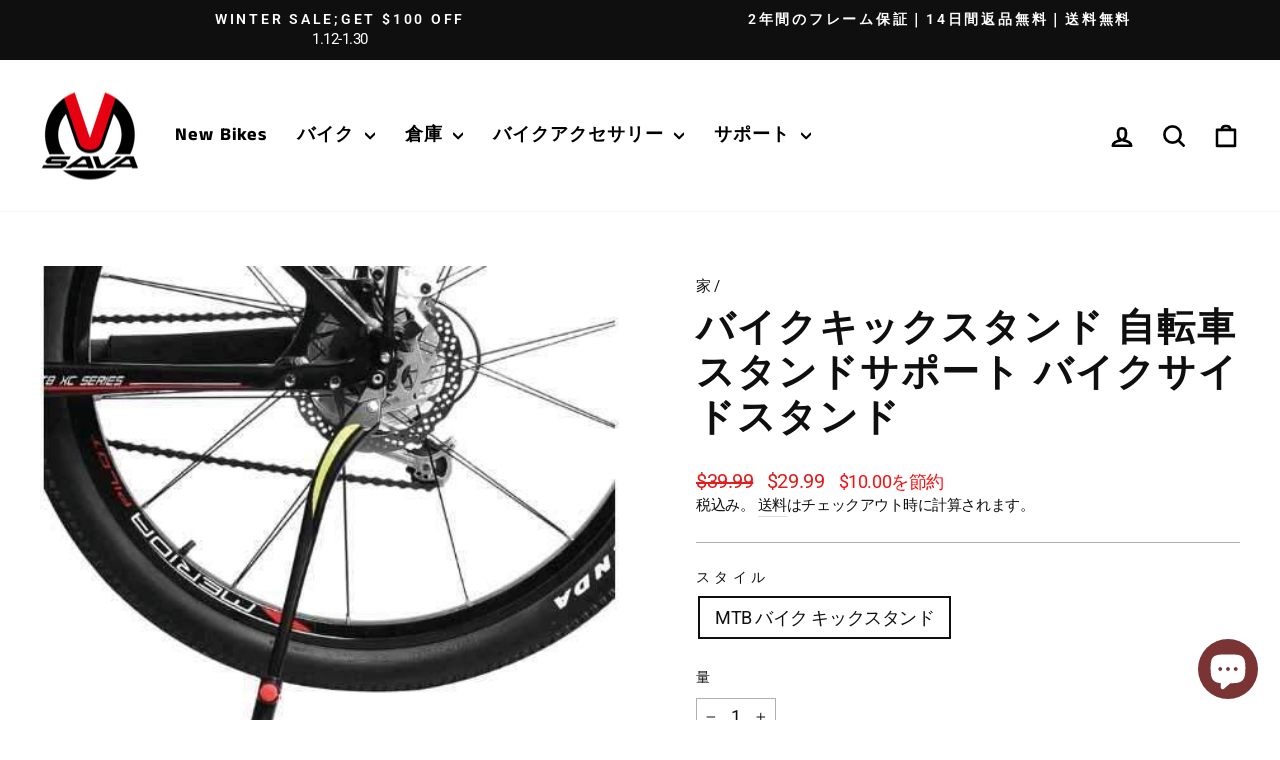

--- FILE ---
content_type: text/html; charset=utf-8
request_url: https://savadeck-bike.com/ja/products/%E3%82%AD%E3%83%83%E3%82%AF%E3%82%B9%E3%82%BF%E3%83%B3%E3%83%89%E3%83%90%E3%82%A4%E3%82%AF%E3%82%B9%E3%82%BF%E3%83%B3%E3%83%89
body_size: 55305
content:
<!doctype html>
<html class="no-js" lang="ja" dir="ltr">
  <head>
 <!-- Google Tag Manager -->
<script>(function(w,d,s,l,i){w[l]=w[l]||[];w[l].push({'gtm.start':
new Date().getTime(),event:'gtm.js'});var f=d.getElementsByTagName(s)[0],
j=d.createElement(s),dl=l!='dataLayer'?'&l='+l:'';j.async=true;j.src=
'https://www.googletagmanager.com/gtm.js?id='+i+dl;f.parentNode.insertBefore(j,f);
})(window,document,'script','dataLayer','GTM-PJTXPDJ');</script>
<!-- End Google Tag Manager -->
    <!-- Added by AVADA SEO Suite -->
    <script>
  const avadaLightJsExclude = ['cdn.nfcube.com', 'assets/ecom.js', 'variant-title-king', 'linked_options_variants', 'smile-loader.js', 'smart-product-filter-search', 'rivo-loyalty-referrals', 'avada-cookie-consent', 'consentmo-gdpr', 'quinn', 'pandectes'];
  const avadaLightJsInclude = ['https://www.googletagmanager.com/', 'https://connect.facebook.net/', 'https://business-api.tiktok.com/', 'https://static.klaviyo.com/', 'https://cdn.shopify.com/extensions/700a8914-a620-4601-8eae-c09a3e45de08/transcy-153/assets/', 'https://cdn.shopify.com/extensions/bc9c5dad-9ae1-4436-98cf-eb64c21aa832/qikify-upsell-gift-195/assets/', 'https://cdn.shopify.com/extensions/ab9851cf-70c0-4b10-a2fd-d413e0db068d/ldt-product-compare-244/assets/', 'https://cdn.shopify.com/extensions/73b7f507-a512-4d2c-8924-4ce4fabeaf61/inbox-1068/assets/', 'https://sdks.automizely.com/', 'https://static.seel.com/'];
  window.AVADA_SPEED_BLACKLIST = avadaLightJsInclude.map(item => new RegExp(item, 'i'));
  window.AVADA_SPEED_WHITELIST = avadaLightJsExclude.map(item => new RegExp(item, 'i'));
</script>

<script>
  const isSpeedUpEnable = !0 || Date.now() < 0;
  if (isSpeedUpEnable) {
    const avadaSpeedUp=1;
    if(isSpeedUpEnable) {
  function _0x56dc(_0x5e8ad0,_0xb60057){_0x5e8ad0=_0x5e8ad0-0xa8;const _0x36d579=_0x36d5();let _0x56dc06=_0x36d579[_0x5e8ad0];return _0x56dc06;}(function(_0x3c71bb,_0x59beb2){const _0x5aafcf=_0x56dc,_0x5d0a45=_0x3c71bb();while(!![]){try{const _0x20d6c4=-parseInt(_0x5aafcf(0xbd))/0x1*(-parseInt(_0x5aafcf(0xe2))/0x2)+parseInt(_0x5aafcf(0xb1))/0x3*(parseInt(_0x5aafcf(0xc0))/0x4)+parseInt(_0x5aafcf(0xd1))/0x5+parseInt(_0x5aafcf(0xd8))/0x6+-parseInt(_0x5aafcf(0xb4))/0x7*(-parseInt(_0x5aafcf(0xc5))/0x8)+parseInt(_0x5aafcf(0xbf))/0x9+-parseInt(_0x5aafcf(0xe5))/0xa;if(_0x20d6c4===_0x59beb2)break;else _0x5d0a45['push'](_0x5d0a45['shift']());}catch(_0x4aff76){_0x5d0a45['push'](_0x5d0a45['shift']());}}}(_0x36d5,0xcde56),(function(){const _0x4df10d=_0x56dc,_0x4efab4='javascript/blocked',_0x240c4e={'blacklist':window['AVADA_SPEED_BLACKLIST'],'whitelist':window[_0x4df10d(0xd6)]},_0x30cee6={'blacklisted':[]},_0x13a068=(_0x2f57cb,_0x53abde)=>{const _0x4d0547=_0x4df10d;return _0x2f57cb&&(!_0x53abde||_0x53abde!==_0x4efab4)&&(!_0x240c4e[_0x4d0547(0xc8)]||_0x240c4e[_0x4d0547(0xc8)][_0x4d0547(0xb2)](_0x2272db=>_0x2272db[_0x4d0547(0xce)](_0x2f57cb)))&&(!_0x240c4e[_0x4d0547(0xbe)]||_0x240c4e[_0x4d0547(0xbe)][_0x4d0547(0xb8)](_0x5c8e00=>!_0x5c8e00['test'](_0x2f57cb)));},_0x3cd270=()=>{const _0x445005=_0x4df10d,_0x231f30=document[_0x445005(0xab)](_0x445005(0xba));for(let _0x353b21=0x0;_0x353b21<_0x231f30[_0x445005(0xc6)];_0x353b21++){const _0x5169d4=_0x231f30[_0x353b21],_0x51ab1d=_0x5169d4[_0x445005(0xcb)](_0x445005(0xaf)),_0x1926b8=_0x5169d4[_0x445005(0xbb)];_0x13a068(_0x51ab1d,_0x1926b8)&&(_0x30cee6[_0x445005(0xd7)][_0x445005(0xd0)]([_0x5169d4,_0x5169d4[_0x445005(0xbb)]||'text/javascript']),_0x5169d4[_0x445005(0xbb)]=_0x4efab4,_0x5169d4[_0x445005(0xdf)]&&_0x5169d4[_0x445005(0xdf)]['removeChild'](_0x5169d4));}};_0x3cd270();const _0x39d614=function(_0x1e94ab){const _0x49d3d9=_0x4df10d,_0x2c5d99=_0x1e94ab[_0x49d3d9(0xcb)](_0x49d3d9(0xaf));return _0x240c4e[_0x49d3d9(0xc8)]&&_0x240c4e[_0x49d3d9(0xc8)][_0x49d3d9(0xb8)](_0x573d33=>!_0x573d33[_0x49d3d9(0xce)](_0x2c5d99))||_0x240c4e[_0x49d3d9(0xbe)]&&_0x240c4e[_0x49d3d9(0xbe)]['some'](_0x1f8cf9=>_0x1f8cf9[_0x49d3d9(0xce)](_0x2c5d99));},_0x40c1d4=new MutationObserver(_0x1c2e32=>{const _0x5245c1=_0x4df10d;for(let _0x1017f0=0x0;_0x1017f0<_0x1c2e32[_0x5245c1(0xc6)];_0x1017f0++){const {addedNodes:_0x6dff19}=_0x1c2e32[_0x1017f0];for(let _0x40de79=0x0;_0x40de79<_0x6dff19['length'];_0x40de79++){const _0x4e60ed=_0x6dff19[_0x40de79];if(_0x4e60ed[_0x5245c1(0xda)]===0x1&&_0x4e60ed[_0x5245c1(0xdb)]==='SCRIPT'){const _0xecf4ba=_0x4e60ed[_0x5245c1(0xaf)],_0x241914=_0x4e60ed[_0x5245c1(0xbb)];if(_0x13a068(_0xecf4ba,_0x241914)){_0x30cee6['blacklisted']['push']([_0x4e60ed,_0x4e60ed[_0x5245c1(0xbb)]]),_0x4e60ed['type']=_0x4efab4;const _0x4d4021=function(_0x393d84){const _0x38bb83=_0x5245c1;if(_0x4e60ed[_0x38bb83(0xcb)]('type')===_0x4efab4)_0x393d84[_0x38bb83(0xc7)]();_0x4e60ed[_0x38bb83(0xb7)]('beforescriptexecute',_0x4d4021);};_0x4e60ed[_0x5245c1(0xb5)](_0x5245c1(0xbc),_0x4d4021),_0x4e60ed[_0x5245c1(0xdf)]&&_0x4e60ed['parentElement'][_0x5245c1(0xcc)](_0x4e60ed);}}}}});_0x40c1d4['observe'](document[_0x4df10d(0xc9)],{'childList':!![],'subtree':!![]});const _0x381c78=/[|\{}()[]^$+*?.]/g,_0x503e84=function(..._0x1fa9ca){const _0x57e303=_0x4df10d;_0x1fa9ca[_0x57e303(0xc6)]<0x1?(_0x240c4e['blacklist']=[],_0x240c4e[_0x57e303(0xbe)]=[]):(_0x240c4e['blacklist']&&(_0x240c4e[_0x57e303(0xc8)]=_0x240c4e[_0x57e303(0xc8)][_0x57e303(0xa8)](_0x351f83=>_0x1fa9ca[_0x57e303(0xb8)](_0x29c213=>{const _0x3d49a7=_0x57e303;if(typeof _0x29c213==='string')return!_0x351f83[_0x3d49a7(0xce)](_0x29c213);else{if(_0x29c213 instanceof RegExp)return _0x351f83[_0x3d49a7(0xb9)]()!==_0x29c213['toString']();}}))),_0x240c4e[_0x57e303(0xbe)]&&(_0x240c4e['whitelist']=[..._0x240c4e['whitelist'],..._0x1fa9ca[_0x57e303(0xaa)](_0x807651=>{const _0x47f223=_0x57e303;if(typeof _0x807651===_0x47f223(0xc3)){const _0x43159a=_0x807651[_0x47f223(0xe7)](_0x381c78,_0x47f223(0xd2)),_0x3c022c='.*'+_0x43159a+'.*';if(_0x240c4e[_0x47f223(0xbe)][_0x47f223(0xb8)](_0x3a8a39=>_0x3a8a39[_0x47f223(0xb9)]()!==_0x3c022c[_0x47f223(0xb9)]()))return new RegExp(_0x3c022c);}else{if(_0x807651 instanceof RegExp){if(_0x240c4e[_0x47f223(0xbe)][_0x47f223(0xb8)](_0x17ca9b=>_0x17ca9b[_0x47f223(0xb9)]()!==_0x807651[_0x47f223(0xb9)]()))return _0x807651;}}return null;})[_0x57e303(0xa8)](Boolean)]));const _0xdbd54=document['querySelectorAll'](_0x57e303(0xcf)+_0x4efab4+'"]');for(let _0x134ea5=0x0;_0x134ea5<_0xdbd54[_0x57e303(0xc6)];_0x134ea5++){const _0x1dd209=_0xdbd54[_0x134ea5];_0x39d614(_0x1dd209)&&(_0x30cee6[_0x57e303(0xd7)][_0x57e303(0xd0)]([_0x1dd209,_0x57e303(0xb3)]),_0x1dd209[_0x57e303(0xdf)][_0x57e303(0xcc)](_0x1dd209));}let _0x4ea440=0x0;[..._0x30cee6[_0x57e303(0xd7)]]['forEach'](([_0x1b3a11,_0x4d5fa8],_0x16156f)=>{const _0x242f03=_0x57e303;if(_0x39d614(_0x1b3a11)){const _0x5c9fa6=document['createElement'](_0x242f03(0xac));for(let _0x571873=0x0;_0x571873<_0x1b3a11[_0x242f03(0xe0)]['length'];_0x571873++){const _0x28e89d=_0x1b3a11['attributes'][_0x571873];_0x28e89d[_0x242f03(0xad)]!==_0x242f03(0xaf)&&_0x28e89d['name']!==_0x242f03(0xbb)&&_0x5c9fa6[_0x242f03(0xe3)](_0x28e89d['name'],_0x1b3a11[_0x242f03(0xe0)][_0x571873][_0x242f03(0xdd)]);}_0x5c9fa6[_0x242f03(0xe3)](_0x242f03(0xaf),_0x1b3a11[_0x242f03(0xaf)]),_0x5c9fa6[_0x242f03(0xe3)](_0x242f03(0xbb),_0x4d5fa8||_0x242f03(0xb3)),document[_0x242f03(0xae)][_0x242f03(0xc1)](_0x5c9fa6),_0x30cee6[_0x242f03(0xd7)]['splice'](_0x16156f-_0x4ea440,0x1),_0x4ea440++;}}),_0x240c4e['blacklist']&&_0x240c4e[_0x57e303(0xc8)][_0x57e303(0xc6)]<0x1&&_0x40c1d4[_0x57e303(0xd9)]();},_0x32b31a=document[_0x4df10d(0xb6)],_0x27db41={'src':Object[_0x4df10d(0xc4)](HTMLScriptElement[_0x4df10d(0xe6)],_0x4df10d(0xaf)),'type':Object[_0x4df10d(0xc4)](HTMLScriptElement[_0x4df10d(0xe6)],'type')};document['createElement']=function(..._0x32bd3e){const _0x4b259c=_0x4df10d;if(_0x32bd3e[0x0][_0x4b259c(0xe8)]()!=='script')return _0x32b31a[_0x4b259c(0xcd)](document)(..._0x32bd3e);const _0x519cd2=_0x32b31a['bind'](document)(..._0x32bd3e);try{let _0x5c35c5=![],_0x32e22c=![],_0x217324=![];Object[_0x4b259c(0xc2)](_0x519cd2,{'src':{..._0x27db41[_0x4b259c(0xaf)],'set'(_0x3ffa38){const _0x221d2d=_0x4b259c;if(_0x5c35c5)return;_0x5c35c5=!![];try{const _0x50d864=_0x27db41['type'][_0x221d2d(0xd5)][_0x221d2d(0xe9)](this);_0x13a068(_0x3ffa38,_0x50d864)&&_0x27db41[_0x221d2d(0xbb)][_0x221d2d(0xe1)][_0x221d2d(0xe9)](this,_0x4efab4),_0x27db41[_0x221d2d(0xaf)][_0x221d2d(0xe1)]['call'](this,_0x3ffa38);}finally{_0x5c35c5=![];}}},'type':{..._0x27db41[_0x4b259c(0xbb)],'get'(){const _0x4c6d01=_0x4b259c,_0x1547d2=_0x27db41[_0x4c6d01(0xbb)][_0x4c6d01(0xd5)][_0x4c6d01(0xe9)](this);if(_0x32e22c)return _0x1547d2;const _0x367d83=_0x27db41['src'][_0x4c6d01(0xd5)][_0x4c6d01(0xe9)](this);if(_0x1547d2===_0x4efab4||_0x13a068(_0x367d83,_0x1547d2))return null;return _0x1547d2;},'set'(_0x5a7434){const _0xd76f84=_0x4b259c;if(_0x32e22c)return;_0x32e22c=!![];try{const _0x53dd1d=_0x27db41[_0xd76f84(0xaf)][_0xd76f84(0xd5)]['call'](this),_0x1f7116=_0x27db41[_0xd76f84(0xbb)][_0xd76f84(0xd5)][_0xd76f84(0xe9)](this),_0x2f5ccf=_0x13a068(_0x53dd1d,_0x1f7116)?_0x4efab4:_0x5a7434;_0x27db41[_0xd76f84(0xbb)][_0xd76f84(0xe1)][_0xd76f84(0xe9)](this,_0x2f5ccf);}finally{_0x32e22c=![];}}}}),_0x519cd2[_0x4b259c(0xe3)]=function(_0x3779c5,_0x1836ff){const _0x143fea=_0x4b259c;if(_0x217324){HTMLScriptElement[_0x143fea(0xe6)]['setAttribute']['call'](_0x519cd2,_0x3779c5,_0x1836ff);return;}_0x217324=!![];try{_0x3779c5===_0x143fea(0xbb)||_0x3779c5===_0x143fea(0xaf)?_0x519cd2[_0x3779c5]=_0x1836ff:HTMLScriptElement['prototype'][_0x143fea(0xe3)]['call'](_0x519cd2,_0x3779c5,_0x1836ff);}finally{_0x217324=![];}};}catch(_0x1cae51){console[_0x4b259c(0xd3)]('Avada cannot lazy load script',_0x1cae51);}return _0x519cd2;};const _0x3904ef=['keydown',_0x4df10d(0xb0),_0x4df10d(0xca),_0x4df10d(0xe4),_0x4df10d(0xd4),'wheel'],_0x19e29a=_0x3904ef[_0x4df10d(0xaa)](_0x67c77f=>{return{'type':_0x67c77f,'listener':()=>_0x503e84(),'options':{'passive':!![]}};});_0x19e29a[_0x4df10d(0xa9)](_0x151502=>{const _0x293c6b=_0x4df10d;document[_0x293c6b(0xb5)](_0x151502[_0x293c6b(0xbb)],_0x151502[_0x293c6b(0xdc)],_0x151502[_0x293c6b(0xde)]);});}()));function _0x36d5(){const _0x4be26e=['script[type="','push','6790570PHAXru','\$&','warn','touchstart','get','AVADA_SPEED_WHITELIST','blacklisted','6474624bqffcp','disconnect','nodeType','tagName','listener','value','options','parentElement','attributes','set','102XHcKzA','setAttribute','touchmove','60292820UrmHLE','prototype','replace','toLowerCase','call','filter','forEach','map','querySelectorAll','script','name','head','src','mousemove','662667ENUdiS','some','application/javascript','849219docSca','addEventListener','createElement','removeEventListener','every','toString','script[src]','type','beforescriptexecute','27527hrwQsX','whitelist','1357443wQImBw','28lRBJOe','appendChild','defineProperties','string','getOwnPropertyDescriptor','88WIBGNe','length','preventDefault','blacklist','documentElement','touchend','getAttribute','removeChild','bind','test'];_0x36d5=function(){return _0x4be26e;};return _0x36d5();}
}
    class LightJsLoader{constructor(e){this.jQs=[],this.listener=this.handleListener.bind(this,e),this.scripts=["default","defer","async"].reduce(((e,t)=>({...e,[t]:[]})),{});const t=this;e.forEach((e=>window.addEventListener(e,t.listener,{passive:!0})))}handleListener(e){const t=this;return e.forEach((e=>window.removeEventListener(e,t.listener))),"complete"===document.readyState?this.handleDOM():document.addEventListener("readystatechange",(e=>{if("complete"===e.target.readyState)return setTimeout(t.handleDOM.bind(t),1)}))}async handleDOM(){this.suspendEvent(),this.suspendJQuery(),this.findScripts(),this.preloadScripts();for(const e of Object.keys(this.scripts))await this.replaceScripts(this.scripts[e]);for(const e of["DOMContentLoaded","readystatechange"])await this.requestRepaint(),document.dispatchEvent(new Event("lightJS-"+e));document.lightJSonreadystatechange&&document.lightJSonreadystatechange();for(const e of["DOMContentLoaded","load"])await this.requestRepaint(),window.dispatchEvent(new Event("lightJS-"+e));await this.requestRepaint(),window.lightJSonload&&window.lightJSonload(),await this.requestRepaint(),this.jQs.forEach((e=>e(window).trigger("lightJS-jquery-load"))),window.dispatchEvent(new Event("lightJS-pageshow")),await this.requestRepaint(),window.lightJSonpageshow&&window.lightJSonpageshow()}async requestRepaint(){return new Promise((e=>requestAnimationFrame(e)))}findScripts(){document.querySelectorAll("script[type=lightJs]").forEach((e=>{e.hasAttribute("src")?e.hasAttribute("async")&&e.async?this.scripts.async.push(e):e.hasAttribute("defer")&&e.defer?this.scripts.defer.push(e):this.scripts.default.push(e):this.scripts.default.push(e)}))}preloadScripts(){const e=this,t=Object.keys(this.scripts).reduce(((t,n)=>[...t,...e.scripts[n]]),[]),n=document.createDocumentFragment();t.forEach((e=>{const t=e.getAttribute("src");if(!t)return;const s=document.createElement("link");s.href=t,s.rel="preload",s.as="script",n.appendChild(s)})),document.head.appendChild(n)}async replaceScripts(e){let t;for(;t=e.shift();)await this.requestRepaint(),new Promise((e=>{const n=document.createElement("script");[...t.attributes].forEach((e=>{"type"!==e.nodeName&&n.setAttribute(e.nodeName,e.nodeValue)})),t.hasAttribute("src")?(n.addEventListener("load",e),n.addEventListener("error",e)):(n.text=t.text,e()),t.parentNode.replaceChild(n,t)}))}suspendEvent(){const e={};[{obj:document,name:"DOMContentLoaded"},{obj:window,name:"DOMContentLoaded"},{obj:window,name:"load"},{obj:window,name:"pageshow"},{obj:document,name:"readystatechange"}].map((t=>function(t,n){function s(n){return e[t].list.indexOf(n)>=0?"lightJS-"+n:n}e[t]||(e[t]={list:[n],add:t.addEventListener,remove:t.removeEventListener},t.addEventListener=(...n)=>{n[0]=s(n[0]),e[t].add.apply(t,n)},t.removeEventListener=(...n)=>{n[0]=s(n[0]),e[t].remove.apply(t,n)})}(t.obj,t.name))),[{obj:document,name:"onreadystatechange"},{obj:window,name:"onpageshow"}].map((e=>function(e,t){let n=e[t];Object.defineProperty(e,t,{get:()=>n||function(){},set:s=>{e["lightJS"+t]=n=s}})}(e.obj,e.name)))}suspendJQuery(){const e=this;let t=window.jQuery;Object.defineProperty(window,"jQuery",{get:()=>t,set(n){if(!n||!n.fn||!e.jQs.includes(n))return void(t=n);n.fn.ready=n.fn.init.prototype.ready=e=>{e.bind(document)(n)};const s=n.fn.on;n.fn.on=n.fn.init.prototype.on=function(...e){if(window!==this[0])return s.apply(this,e),this;const t=e=>e.split(" ").map((e=>"load"===e||0===e.indexOf("load.")?"lightJS-jquery-load":e)).join(" ");return"string"==typeof e[0]||e[0]instanceof String?(e[0]=t(e[0]),s.apply(this,e),this):("object"==typeof e[0]&&Object.keys(e[0]).forEach((n=>{delete Object.assign(e[0],{[t(n)]:e[0][n]})[n]})),s.apply(this,e),this)},e.jQs.push(n),t=n}})}}
new LightJsLoader(["keydown","mousemove","touchend","touchmove","touchstart","wheel"]);
  }
</script><!-- meta basic type product -->

    <!-- /Added by AVADA SEO Suite -->

    <meta name="yandex-verification" content="4d1c4cbe217f967f">
    <meta charset="utf-8">
    <meta http-equiv="X-UA-Compatible" content="IE=edge,chrome=1">
    <meta name="viewport" content="width=device-width,initial-scale=1">
    <meta name="theme-color" content="#f51919">
    <link rel="canonical" href="https://savadeck-bike.com/ja/products/%e3%82%ad%e3%83%83%e3%82%af%e3%82%b9%e3%82%bf%e3%83%b3%e3%83%89%e3%83%90%e3%82%a4%e3%82%af%e3%82%b9%e3%82%bf%e3%83%b3%e3%83%89">
    <link rel="preconnect" href="https://cdn.shopify.com" crossorigin>
    <link rel="preconnect" href="https://fonts.shopifycdn.com" crossorigin>
    <link rel="dns-prefetch" href="https://productreviews.shopifycdn.com">
    <link rel="dns-prefetch" href="https://ajax.googleapis.com">
    <link rel="dns-prefetch" href="https://maps.googleapis.com">
    <link rel="dns-prefetch" href="https://maps.gstatic.com"><link rel="shortcut icon" href="//savadeck-bike.com/cdn/shop/files/SAVA_Logo_1_c3cf94d4-a872-46e7-a234-77d53994ccd1_32x32.png?v=1669170052" type="image/png"><title>Sava Bike キックスタンド自転車調節可能なキックスタンド
&ndash; SAVA Carbon Bike
</title>
<meta name="description" content="SAVA公式ストアオンラインでキックスタンドバイクスタンドサポートバイクサイドスタンドバイクキックスタンドを購入してください。送料無料＆さらに30％オフ。 14 日間の簡単な返品。今すぐ購入。"><meta property="og:site_name" content="SAVA Carbon Bike">
  <meta property="og:url" content="https://savadeck-bike.com/ja/products/%e3%82%ad%e3%83%83%e3%82%af%e3%82%b9%e3%82%bf%e3%83%b3%e3%83%89%e3%83%90%e3%82%a4%e3%82%af%e3%82%b9%e3%82%bf%e3%83%b3%e3%83%89">
  <meta property="og:title" content="バイクキックスタンド 自転車スタンドサポート バイクサイドスタンド">
  <meta property="og:type" content="product">
  <meta property="og:description" content="SAVA公式ストアオンラインでキックスタンドバイクスタンドサポートバイクサイドスタンドバイクキックスタンドを購入してください。送料無料＆さらに30％オフ。 14 日間の簡単な返品。今すぐ購入。"><meta property="og:image" content="http://savadeck-bike.com/cdn/shop/files/bike-kickstand-bicycle-stand-support-bike-side-stand-sava-carbon-bike-1-24886928146571.jpg?v=1706082290">
    <meta property="og:image:secure_url" content="https://savadeck-bike.com/cdn/shop/files/bike-kickstand-bicycle-stand-support-bike-side-stand-sava-carbon-bike-1-24886928146571.jpg?v=1706082290">
    <meta property="og:image:width" content="800">
    <meta property="og:image:height" content="800"><meta name="twitter:site" content="@SAVA_DECK">
  <meta name="twitter:card" content="summary_large_image">
  <meta name="twitter:title" content="バイクキックスタンド 自転車スタンドサポート バイクサイドスタンド">
  <meta name="twitter:description" content="SAVA公式ストアオンラインでキックスタンドバイクスタンドサポートバイクサイドスタンドバイクキックスタンドを購入してください。送料無料＆さらに30％オフ。 14 日間の簡単な返品。今すぐ購入。">
<style data-shopify>@font-face {
  font-family: "Anek Tamil";
  font-weight: 700;
  font-style: normal;
  font-display: swap;
  src: url("//savadeck-bike.com/cdn/fonts/anek_tamil/anektamil_n7.31f19f849e399606944d7e18afb0d939020205cb.woff2") format("woff2"),
       url("//savadeck-bike.com/cdn/fonts/anek_tamil/anektamil_n7.3814c59b267d611330450a8e339987d5bc311032.woff") format("woff");
}

  @font-face {
  font-family: Roboto;
  font-weight: 400;
  font-style: normal;
  font-display: swap;
  src: url("//savadeck-bike.com/cdn/fonts/roboto/roboto_n4.2019d890f07b1852f56ce63ba45b2db45d852cba.woff2") format("woff2"),
       url("//savadeck-bike.com/cdn/fonts/roboto/roboto_n4.238690e0007583582327135619c5f7971652fa9d.woff") format("woff");
}


  @font-face {
  font-family: Roboto;
  font-weight: 600;
  font-style: normal;
  font-display: swap;
  src: url("//savadeck-bike.com/cdn/fonts/roboto/roboto_n6.3d305d5382545b48404c304160aadee38c90ef9d.woff2") format("woff2"),
       url("//savadeck-bike.com/cdn/fonts/roboto/roboto_n6.bb37be020157f87e181e5489d5e9137ad60c47a2.woff") format("woff");
}

  @font-face {
  font-family: Roboto;
  font-weight: 400;
  font-style: italic;
  font-display: swap;
  src: url("//savadeck-bike.com/cdn/fonts/roboto/roboto_i4.57ce898ccda22ee84f49e6b57ae302250655e2d4.woff2") format("woff2"),
       url("//savadeck-bike.com/cdn/fonts/roboto/roboto_i4.b21f3bd061cbcb83b824ae8c7671a82587b264bf.woff") format("woff");
}

  @font-face {
  font-family: Roboto;
  font-weight: 600;
  font-style: italic;
  font-display: swap;
  src: url("//savadeck-bike.com/cdn/fonts/roboto/roboto_i6.ebd6b6733fb2b030d60cbf61316511a7ffd82fb3.woff2") format("woff2"),
       url("//savadeck-bike.com/cdn/fonts/roboto/roboto_i6.1363905a6d5249605bc5e0f859663ffe95ac3bed.woff") format("woff");
}

</style><link href="//savadeck-bike.com/cdn/shop/t/55/assets/theme.css?v=136437592853961823001766135341" rel="stylesheet" type="text/css" media="all" />
    <link href="//savadeck-bike.com/cdn/shop/t/55/assets/common-media.css?v=113448130607500395631741917311" rel="stylesheet" type="text/css" media="all" />
    <link href="//savadeck-bike.com/cdn/shop/t/55/assets/swiper-bundle.min.css?v=69260499262065845251741790686" rel="stylesheet" type="text/css" media="all" />
<style data-shopify>:root {
    --typeHeaderPrimary: "Anek Tamil";
    --typeHeaderFallback: sans-serif;
    --typeHeaderSize: 45px;
    --typeHeaderWeight: 700;
    --typeHeaderLineHeight: 1.2;
    --typeHeaderSpacing: 0.05em;

    --typeBasePrimary:Roboto;
    --typeBaseFallback:sans-serif;
    --typeBaseSize: 18px;
    --typeBaseWeight: 400;
    --typeBaseSpacing: -0.025em;
    --typeBaseLineHeight: 1.4;
    --typeBaselineHeightMinus01: 1.3;

    --typeCollectionTitle: 23px;

    --iconWeight: 6px;
    --iconLinecaps: round;

    
        --buttonRadius: 0;
    

    --colorGridOverlayOpacity: 0.2;
    }

    .placeholder-content {
    background-image: linear-gradient(100deg, #e5e5e5 40%, #dddddd 63%, #e5e5e5 79%);
    }</style><script>
      document.documentElement.className = document.documentElement.className.replace('no-js', 'js');

      window.theme = window.theme || {};
      theme.routes = {
        home: "/ja",
        cart: "/ja/cart.js",
        cartPage: "/ja/cart",
        cartAdd: "/ja/cart/add.js",
        cartChange: "/ja/cart/change.js",
        search: "/ja/search",
        predictive_url: "/ja/search/suggest"
      };
      theme.strings = {
        soldOut: "完売",
        unavailable: "利用不可",
        inStockLabel: "在庫あり、発送準備完了",
        oneStockLabel: "在庫残りわずか - [count] 個のアイテムが残っています",
        otherStockLabel: "在庫残りわずか - [count] 個のアイテムが残っています",
        willNotShipUntil: "発送準備完了 [date]",
        willBeInStockAfter: "再入荷しました [date]",
        waitingForStock: "途中の在庫",
        savePrice: "[saved_amount]を節約",
        cartEmpty: "あなたのカートは現在空です。",
        cartTermsConfirmation: "チェックアウトするには、販売条件に同意する必要があります",
        searchCollections: "Collections",
        searchPages: "ページ",
        searchArticles: "記事",
        productFrom: " から",
        maxQuantity: "カートに入れることができるのは[quantity]個の[title]のみです。"
      };
      theme.settings = {
        cartType: "drawer",
        isCustomerTemplate: false,
        moneyFormat: "\u003cspan class=\"notranslate ht-money\"\u003e\u003cspan class=trans-money\u003e${{amount}}\u003c\/span\u003e\u003c\/span\u003e",
        saveType: "dollar",
        productImageSize: "square",
        productImageCover: true,
        predictiveSearch: true,
        predictiveSearchType: null,
        predictiveSearchVendor: false,
        predictiveSearchPrice: true,
        quickView: true,
        themeName: 'Impulse',
        themeVersion: "7.3.3"
      };
    </script>

    <script>window.performance && window.performance.mark && window.performance.mark('shopify.content_for_header.start');</script><meta name="facebook-domain-verification" content="qlmga3i3bs4mnfp6ykl4eq6p6x720y">
<meta id="shopify-digital-wallet" name="shopify-digital-wallet" content="/38571769995/digital_wallets/dialog">
<meta name="shopify-checkout-api-token" content="9863d5ca25faef306392c202594f9c7b">
<meta id="in-context-paypal-metadata" data-shop-id="38571769995" data-venmo-supported="false" data-environment="production" data-locale="ja_JP" data-paypal-v4="true" data-currency="USD">
<link rel="alternate" hreflang="x-default" href="https://savadeck-bike.com/products/kickstand-bike-stand">
<link rel="alternate" hreflang="en" href="https://savadeck-bike.com/products/kickstand-bike-stand">
<link rel="alternate" hreflang="cs" href="https://savadeck-bike.com/cs/products/kickstand-bike-stand">
<link rel="alternate" hreflang="nl" href="https://savadeck-bike.com/nl/products/kickstand-bike-stand">
<link rel="alternate" hreflang="ja" href="https://savadeck-bike.com/ja/products/%E3%82%AD%E3%83%83%E3%82%AF%E3%82%B9%E3%82%BF%E3%83%B3%E3%83%89%E3%83%90%E3%82%A4%E3%82%AF%E3%82%B9%E3%82%BF%E3%83%B3%E3%83%89">
<link rel="alternate" hreflang="sv" href="https://savadeck-bike.com/sv/products/kickstand-bike-stand">
<link rel="alternate" hreflang="pt" href="https://savadeck-bike.com/pt/products/kickstand-bike-stand">
<link rel="alternate" hreflang="es" href="https://savadeck-bike.com/es/products/kickstand-bike-stand">
<link rel="alternate" hreflang="ja-JP" href="https://savadeck-bike.com/ja-jp/products/%E3%82%AD%E3%83%83%E3%82%AF%E3%82%B9%E3%82%BF%E3%83%B3%E3%83%89%E3%83%90%E3%82%A4%E3%82%AF%E3%82%B9%E3%82%BF%E3%83%B3%E3%83%89">
<link rel="alternate" hreflang="en-PT" href="https://savadeck-bike.com/en-pt/products/kickstand-bike-stand">
<link rel="alternate" hreflang="pt-PT" href="https://savadeck-bike.com/pt-pt/products/kickstand-bike-stand">
<link rel="alternate" hreflang="sv-PT" href="https://savadeck-bike.com/sv-pt/products/kickstand-bike-stand">
<link rel="alternate" hreflang="ja-PT" href="https://savadeck-bike.com/ja-pt/products/%E3%82%AD%E3%83%83%E3%82%AF%E3%82%B9%E3%82%BF%E3%83%B3%E3%83%89%E3%83%90%E3%82%A4%E3%82%AF%E3%82%B9%E3%82%BF%E3%83%B3%E3%83%89">
<link rel="alternate" hreflang="es-PT" href="https://savadeck-bike.com/es-pt/products/kickstand-bike-stand">
<link rel="alternate" type="application/json+oembed" href="https://savadeck-bike.com/ja/products/%e3%82%ad%e3%83%83%e3%82%af%e3%82%b9%e3%82%bf%e3%83%b3%e3%83%89%e3%83%90%e3%82%a4%e3%82%af%e3%82%b9%e3%82%bf%e3%83%b3%e3%83%89.oembed">
<script async="async" src="/checkouts/internal/preloads.js?locale=ja-US"></script>
<script id="shopify-features" type="application/json">{"accessToken":"9863d5ca25faef306392c202594f9c7b","betas":["rich-media-storefront-analytics"],"domain":"savadeck-bike.com","predictiveSearch":true,"shopId":38571769995,"locale":"ja"}</script>
<script>var Shopify = Shopify || {};
Shopify.shop = "savabike.myshopify.com";
Shopify.locale = "ja";
Shopify.currency = {"active":"USD","rate":"1.0"};
Shopify.country = "US";
Shopify.theme = {"name":"Impulse 首页+产品页开发 | 005","id":138718675083,"schema_name":"Impulse","schema_version":"7.3.3","theme_store_id":857,"role":"main"};
Shopify.theme.handle = "null";
Shopify.theme.style = {"id":null,"handle":null};
Shopify.cdnHost = "savadeck-bike.com/cdn";
Shopify.routes = Shopify.routes || {};
Shopify.routes.root = "/ja/";</script>
<script type="module">!function(o){(o.Shopify=o.Shopify||{}).modules=!0}(window);</script>
<script>!function(o){function n(){var o=[];function n(){o.push(Array.prototype.slice.apply(arguments))}return n.q=o,n}var t=o.Shopify=o.Shopify||{};t.loadFeatures=n(),t.autoloadFeatures=n()}(window);</script>
<script id="shop-js-analytics" type="application/json">{"pageType":"product"}</script>
<script defer="defer" async type="module" src="//savadeck-bike.com/cdn/shopifycloud/shop-js/modules/v2/client.init-shop-cart-sync_CSE-8ASR.ja.esm.js"></script>
<script defer="defer" async type="module" src="//savadeck-bike.com/cdn/shopifycloud/shop-js/modules/v2/chunk.common_DDD8GOhs.esm.js"></script>
<script defer="defer" async type="module" src="//savadeck-bike.com/cdn/shopifycloud/shop-js/modules/v2/chunk.modal_B6JNj9sU.esm.js"></script>
<script type="module">
  await import("//savadeck-bike.com/cdn/shopifycloud/shop-js/modules/v2/client.init-shop-cart-sync_CSE-8ASR.ja.esm.js");
await import("//savadeck-bike.com/cdn/shopifycloud/shop-js/modules/v2/chunk.common_DDD8GOhs.esm.js");
await import("//savadeck-bike.com/cdn/shopifycloud/shop-js/modules/v2/chunk.modal_B6JNj9sU.esm.js");

  window.Shopify.SignInWithShop?.initShopCartSync?.({"fedCMEnabled":true,"windoidEnabled":true});

</script>
<script>(function() {
  var isLoaded = false;
  function asyncLoad() {
    if (isLoaded) return;
    isLoaded = true;
    var urls = ["https:\/\/sdks.automizely.com\/conversions\/v1\/conversions.js?app_connection_id=19c08cfed8454085a399994dcc747225\u0026mapped_org_id=7108014479b90dbeaceaefe4eb52b406_v1\u0026shop=savabike.myshopify.com","https:\/\/areviewsapp.com\/public\/js_codes\/slider.js?shop=savabike.myshopify.com","https:\/\/ecommplugins-scripts.trustpilot.com\/v2.1\/js\/header.min.js?settings=eyJrZXkiOiJUQUxLak95bEJXdWZPQ1RPIiwicyI6InNrdSJ9\u0026v=2.5\u0026shop=savabike.myshopify.com","https:\/\/ecommplugins-scripts.trustpilot.com\/v2.1\/js\/success.min.js?settings=eyJrZXkiOiJUQUxLak95bEJXdWZPQ1RPIiwicyI6InNrdSIsInQiOlsib3JkZXJzL2Z1bGZpbGxlZCJdLCJ2IjoiIiwiYSI6IiJ9\u0026shop=savabike.myshopify.com","https:\/\/ecommplugins-trustboxsettings.trustpilot.com\/savabike.myshopify.com.js?settings=1763365480413\u0026shop=savabike.myshopify.com","https:\/\/widget.trustpilot.com\/bootstrap\/v5\/tp.widget.sync.bootstrap.min.js?shop=savabike.myshopify.com"];
    for (var i = 0; i < urls.length; i++) {
      var s = document.createElement('script');
      if ((!0 || Date.now() < 0) &&
      (!window.AVADA_SPEED_BLACKLIST || window.AVADA_SPEED_BLACKLIST.some(pattern => pattern.test(s))) &&
      (!window.AVADA_SPEED_WHITELIST || window.AVADA_SPEED_WHITELIST.every(pattern => !pattern.test(s)))) s.type = 'lightJs'; else s.type = 'text/javascript';
      s.async = true;
      s.src = urls[i];
      var x = document.getElementsByTagName('script')[0];
      x.parentNode.insertBefore(s, x);
    }
  };
  if(window.attachEvent) {
    window.attachEvent('onload', asyncLoad);
  } else {
    window.addEventListener('load', asyncLoad, false);
  }
})();</script>
<script id="__st">var __st={"a":38571769995,"offset":-28800,"reqid":"9389220f-4aeb-4f2a-92d6-52b051d79c86-1769734651","pageurl":"savadeck-bike.com\/ja\/products\/%E3%82%AD%E3%83%83%E3%82%AF%E3%82%B9%E3%82%BF%E3%83%B3%E3%83%89%E3%83%90%E3%82%A4%E3%82%AF%E3%82%B9%E3%82%BF%E3%83%B3%E3%83%89","u":"fae4daf51510","p":"product","rtyp":"product","rid":4998707478667};</script>
<script>window.ShopifyPaypalV4VisibilityTracking = true;</script>
<script id="captcha-bootstrap">!function(){'use strict';const t='contact',e='account',n='new_comment',o=[[t,t],['blogs',n],['comments',n],[t,'customer']],c=[[e,'customer_login'],[e,'guest_login'],[e,'recover_customer_password'],[e,'create_customer']],r=t=>t.map((([t,e])=>`form[action*='/${t}']:not([data-nocaptcha='true']) input[name='form_type'][value='${e}']`)).join(','),a=t=>()=>t?[...document.querySelectorAll(t)].map((t=>t.form)):[];function s(){const t=[...o],e=r(t);return a(e)}const i='password',u='form_key',d=['recaptcha-v3-token','g-recaptcha-response','h-captcha-response',i],f=()=>{try{return window.sessionStorage}catch{return}},m='__shopify_v',_=t=>t.elements[u];function p(t,e,n=!1){try{const o=window.sessionStorage,c=JSON.parse(o.getItem(e)),{data:r}=function(t){const{data:e,action:n}=t;return t[m]||n?{data:e,action:n}:{data:t,action:n}}(c);for(const[e,n]of Object.entries(r))t.elements[e]&&(t.elements[e].value=n);n&&o.removeItem(e)}catch(o){console.error('form repopulation failed',{error:o})}}const l='form_type',E='cptcha';function T(t){t.dataset[E]=!0}const w=window,h=w.document,L='Shopify',v='ce_forms',y='captcha';let A=!1;((t,e)=>{const n=(g='f06e6c50-85a8-45c8-87d0-21a2b65856fe',I='https://cdn.shopify.com/shopifycloud/storefront-forms-hcaptcha/ce_storefront_forms_captcha_hcaptcha.v1.5.2.iife.js',D={infoText:'hCaptchaによる保護',privacyText:'プライバシー',termsText:'利用規約'},(t,e,n)=>{const o=w[L][v],c=o.bindForm;if(c)return c(t,g,e,D).then(n);var r;o.q.push([[t,g,e,D],n]),r=I,A||(h.body.append(Object.assign(h.createElement('script'),{id:'captcha-provider',async:!0,src:r})),A=!0)});var g,I,D;w[L]=w[L]||{},w[L][v]=w[L][v]||{},w[L][v].q=[],w[L][y]=w[L][y]||{},w[L][y].protect=function(t,e){n(t,void 0,e),T(t)},Object.freeze(w[L][y]),function(t,e,n,w,h,L){const[v,y,A,g]=function(t,e,n){const i=e?o:[],u=t?c:[],d=[...i,...u],f=r(d),m=r(i),_=r(d.filter((([t,e])=>n.includes(e))));return[a(f),a(m),a(_),s()]}(w,h,L),I=t=>{const e=t.target;return e instanceof HTMLFormElement?e:e&&e.form},D=t=>v().includes(t);t.addEventListener('submit',(t=>{const e=I(t);if(!e)return;const n=D(e)&&!e.dataset.hcaptchaBound&&!e.dataset.recaptchaBound,o=_(e),c=g().includes(e)&&(!o||!o.value);(n||c)&&t.preventDefault(),c&&!n&&(function(t){try{if(!f())return;!function(t){const e=f();if(!e)return;const n=_(t);if(!n)return;const o=n.value;o&&e.removeItem(o)}(t);const e=Array.from(Array(32),(()=>Math.random().toString(36)[2])).join('');!function(t,e){_(t)||t.append(Object.assign(document.createElement('input'),{type:'hidden',name:u})),t.elements[u].value=e}(t,e),function(t,e){const n=f();if(!n)return;const o=[...t.querySelectorAll(`input[type='${i}']`)].map((({name:t})=>t)),c=[...d,...o],r={};for(const[a,s]of new FormData(t).entries())c.includes(a)||(r[a]=s);n.setItem(e,JSON.stringify({[m]:1,action:t.action,data:r}))}(t,e)}catch(e){console.error('failed to persist form',e)}}(e),e.submit())}));const S=(t,e)=>{t&&!t.dataset[E]&&(n(t,e.some((e=>e===t))),T(t))};for(const o of['focusin','change'])t.addEventListener(o,(t=>{const e=I(t);D(e)&&S(e,y())}));const B=e.get('form_key'),M=e.get(l),P=B&&M;t.addEventListener('DOMContentLoaded',(()=>{const t=y();if(P)for(const e of t)e.elements[l].value===M&&p(e,B);[...new Set([...A(),...v().filter((t=>'true'===t.dataset.shopifyCaptcha))])].forEach((e=>S(e,t)))}))}(h,new URLSearchParams(w.location.search),n,t,e,['guest_login'])})(!0,!0)}();</script>
<script integrity="sha256-4kQ18oKyAcykRKYeNunJcIwy7WH5gtpwJnB7kiuLZ1E=" data-source-attribution="shopify.loadfeatures" defer="defer" src="//savadeck-bike.com/cdn/shopifycloud/storefront/assets/storefront/load_feature-a0a9edcb.js" crossorigin="anonymous"></script>
<script data-source-attribution="shopify.dynamic_checkout.dynamic.init">var Shopify=Shopify||{};Shopify.PaymentButton=Shopify.PaymentButton||{isStorefrontPortableWallets:!0,init:function(){window.Shopify.PaymentButton.init=function(){};var t=document.createElement("script");t.src="https://savadeck-bike.com/cdn/shopifycloud/portable-wallets/latest/portable-wallets.ja.js",t.type="module",document.head.appendChild(t)}};
</script>
<script data-source-attribution="shopify.dynamic_checkout.buyer_consent">
  function portableWalletsHideBuyerConsent(e){var t=document.getElementById("shopify-buyer-consent"),n=document.getElementById("shopify-subscription-policy-button");t&&n&&(t.classList.add("hidden"),t.setAttribute("aria-hidden","true"),n.removeEventListener("click",e))}function portableWalletsShowBuyerConsent(e){var t=document.getElementById("shopify-buyer-consent"),n=document.getElementById("shopify-subscription-policy-button");t&&n&&(t.classList.remove("hidden"),t.removeAttribute("aria-hidden"),n.addEventListener("click",e))}window.Shopify?.PaymentButton&&(window.Shopify.PaymentButton.hideBuyerConsent=portableWalletsHideBuyerConsent,window.Shopify.PaymentButton.showBuyerConsent=portableWalletsShowBuyerConsent);
</script>
<script>
  function portableWalletsCleanup(e){e&&e.src&&console.error("Failed to load portable wallets script "+e.src);var t=document.querySelectorAll("shopify-accelerated-checkout .shopify-payment-button__skeleton, shopify-accelerated-checkout-cart .wallet-cart-button__skeleton"),e=document.getElementById("shopify-buyer-consent");for(let e=0;e<t.length;e++)t[e].remove();e&&e.remove()}function portableWalletsNotLoadedAsModule(e){e instanceof ErrorEvent&&"string"==typeof e.message&&e.message.includes("import.meta")&&"string"==typeof e.filename&&e.filename.includes("portable-wallets")&&(window.removeEventListener("error",portableWalletsNotLoadedAsModule),window.Shopify.PaymentButton.failedToLoad=e,"loading"===document.readyState?document.addEventListener("DOMContentLoaded",window.Shopify.PaymentButton.init):window.Shopify.PaymentButton.init())}window.addEventListener("error",portableWalletsNotLoadedAsModule);
</script>

<script type="module" src="https://savadeck-bike.com/cdn/shopifycloud/portable-wallets/latest/portable-wallets.ja.js" onError="portableWalletsCleanup(this)" crossorigin="anonymous"></script>
<script nomodule>
  document.addEventListener("DOMContentLoaded", portableWalletsCleanup);
</script>

<script id='scb4127' type='text/javascript' async='' src='https://savadeck-bike.com/cdn/shopifycloud/privacy-banner/storefront-banner.js'></script><link id="shopify-accelerated-checkout-styles" rel="stylesheet" media="screen" href="https://savadeck-bike.com/cdn/shopifycloud/portable-wallets/latest/accelerated-checkout-backwards-compat.css" crossorigin="anonymous">
<style id="shopify-accelerated-checkout-cart">
        #shopify-buyer-consent {
  margin-top: 1em;
  display: inline-block;
  width: 100%;
}

#shopify-buyer-consent.hidden {
  display: none;
}

#shopify-subscription-policy-button {
  background: none;
  border: none;
  padding: 0;
  text-decoration: underline;
  font-size: inherit;
  cursor: pointer;
}

#shopify-subscription-policy-button::before {
  box-shadow: none;
}

      </style>

<script>window.performance && window.performance.mark && window.performance.mark('shopify.content_for_header.end');</script>

    <script src="//savadeck-bike.com/cdn/shop/t/55/assets/vendor-scripts-v11.js" defer="defer"></script><script src="//savadeck-bike.com/cdn/shop/t/55/assets/jquery.js?v=16385934349809735491765007233"  ></script>
    <script src="//savadeck-bike.com/cdn/shop/t/55/assets/theme.js?v=103286258102187286791741587923" defer="defer"></script>
    <script src="//savadeck-bike.com/cdn/shop/t/55/assets/swiper-bundle.min.js?v=41209210570265886501741702093" defer="defer"></script>
    <script src="//savadeck-bike.com/cdn/shop/t/55/assets/plyr.min.js?v=82548959473965459881741916957" defer="defer"></script>
    <link rel="stylesheet" href="//savadeck-bike.com/cdn/shop/t/55/assets/plyr.css?v=859073009051487061741916956"  >

    <script>
    
    
    
    
    var gsf_conversion_data = {page_type : 'product', event : 'view_item', data : {product_data : [{variant_id : 34241716519051, product_id : 4998707478667, name : "バイクキックスタンド 自転車スタンドサポート バイクサイドスタンド", price : "29.99", currency : "USD", sku : "KOCE0054", brand : "SAVA Carbon Bike", variant : "MTB バイク キックスタンド", category : "自転車キックスタンド", quantity : "3" }], total_price : "29.99", shop_currency : "USD"}};
    
</script>
    <meta name="google-site-verification" content="kBSyN1q3CDsO8v9W2AHE-NYwU7LduXcfUgG-J8jrrG4">
    <meta name="google-site-verification" content="cVOHo1SQPbUPeuO397CVNxrOc-m8rfmJakpEqFneH9o">
    

    <script src="https://areviewsapp.com/js_codes/collection_rating.js" defer></script>

    
  

<!-- BEGIN app block: shopify://apps/instafeed/blocks/head-block/c447db20-095d-4a10-9725-b5977662c9d5 --><link rel="preconnect" href="https://cdn.nfcube.com/">
<link rel="preconnect" href="https://scontent.cdninstagram.com/">


  <script>
    document.addEventListener('DOMContentLoaded', function () {
      let instafeedScript = document.createElement('script');

      
        instafeedScript.src = 'https://cdn.nfcube.com/instafeed-167f63e01bbcea7085ebdbb14bed987a.js';
      

      document.body.appendChild(instafeedScript);
    });
  </script>





<!-- END app block --><!-- BEGIN app block: shopify://apps/uppromote-affiliate/blocks/customer-referral/64c32457-930d-4cb9-9641-e24c0d9cf1f4 --><link rel="preload" href="https://cdn.shopify.com/extensions/019be912-7856-7c1f-9705-c70a8c8d7a8b/app-109/assets/customer-referral.css" as="style" onload="this.onload=null;this.rel='stylesheet'">
<script>
  document.addEventListener("DOMContentLoaded", function () {
    const params = new URLSearchParams(window.location.search);
    if (params.has('sca_ref') || params.has('sca_crp')) {
      document.body.setAttribute('is-affiliate-link', '');
    }
  });
</script>


<!-- END app block --><!-- BEGIN app block: shopify://apps/xcotton-post-purchase-guard/blocks/insurance/6531bb8b-340c-42d4-b5da-1734c7a2c524 -->
<link rel="preconnect" href="https://seller.xcottons.com">
<link rel="dns-prefetch" href="https://seller.xcottons.com">
<link rel="preconnect" href="https://sslstaticus.xcottons.com">
<link rel="dns-prefetch" href="https://sslstaticus.xcottons.com">
<script q="true">
!function(){"use strict";function n(n,t){var o=document.createElement("script");o.src=n,o.type="text/javascript","function"==typeof t&&(o.onload=t),o.async=!0,document.head.appendChild(o)}var t="savabike.myshopify.com";window.currentShopifyDomain=t;window.__xcotton_url__={baseUrl:"https://seller.xcottons.com",authPath:"/go/packageOpenApiWeb/plugins/calcFunc",staticUrl:"https://sslstaticus.xcottons.com",staticPath:"/shopify-plugins/xmh-idc/",currentShopifyDomain:t},window.__xcotton_init_d__={cdn_version:"",cdn_version_name:'',cdn_version_debug:"",cdn_version_debug_name:'',use_jquery:"true"};var o=function(n,t){t=t||location.href;var o=new RegExp("(\\?|#|&)"+n+"=([^&#]*)(&|#|$)"),_=t.match(o);return decodeURIComponent(_?_[2]:"")}("__xmh_debug__"),_=window,c=_.__xcotton_url__,e=c.baseUrl,a=c.authPath,i=c.staticUrl,r=c.staticPath,s=c.currentShopifyDomain,u=_.__xcotton_init_d__.use_jquery;n("".concat(e).concat(a,"?shopDomain=").concat(s,"&__xmh_debug__=").concat(o),function(){if(_.__xcotton_auth__&&(_.__xcotton_auth__.isOpenForSP||_.__xcotton_auth__.isOpenForPP)&&_.__xcotton_cdnVersion__){var t="".concat(i).concat(r,"xcotton.v").concat(String(_.__xcotton_cdnVersion__).replace(/\./g,"-"),".").concat(s,".js");"true"===u&&"undefined"==typeof jQuery?n("https://cdn.shopify.com/extensions/019b6eb2-8e40-795b-b137-1eaa5943f01e/post-purchase-protection-118/assets/selector.js",function(){n(t)}):n(t)}})}();
</script><!-- END app block --><!-- BEGIN app block: shopify://apps/uppromote-affiliate/blocks/core-script/64c32457-930d-4cb9-9641-e24c0d9cf1f4 --><!-- BEGIN app snippet: core-metafields-setting --><!--suppress ES6ConvertVarToLetConst -->
<script type="application/json" id="core-uppromote-settings">{"active_reg_from":false,"app_env":{"env":"production"},"cx_referral_settings":{"setting":{"select_theme":1,"design_banner_image_horizontal":"\/storage\/uploads\/icons\/customer-referral\/horizontal.webp","design_banner_image_vertical":"\/storage\/uploads\/icons\/customer-referral\/vertical.webp","design_color_background":"#ffffff","design_color_text":"#092c4c","design_color_button":"#1d85e8","design_color_button_text":"#ffffff","content_sign_up_title":"REFER A FRIEND, GET A REWARD!","content_sign_up_description":"Send your friends a {friend_incentive} discount on their purchase. Once they make a purchase, you’ll also earn {customer_reward} off each order! Your reward can be redeemed for coupons.","content_sign_up_customer_email":"Your email","content_sign_up_customer_name":"Your name (optional)","content_sign_up_button_text":"Create account","content_sign_up_referral_guide_status":1,"content_sign_up_referral_guide_title":"How it works","content_sign_up_referral_guide_share_your_link":{"icon":"\/storage\/uploads\/icons\/customer-referral\/icon-1.svg","title":"Share your link"},"content_sign_up_referral_your_friend_purchase":{"icon":"\/storage\/uploads\/icons\/customer-referral\/icon-2.svg","title":"Your friend purchases"},"content_sign_up_referral_guide_you_get_rewarded":{"icon":"\/storage\/uploads\/icons\/customer-referral\/icon-3.svg","title":"You get rewarded"},"content_post_signup_title":"REFER A FRIEND, GET A REWARD!","content_post_signup_description":"Send your friends a {friend_incentive} discount on their purchase. Once they make a purchase, you’ll also earn {customer_reward} off each order! Your reward can be redeemed for coupons.","content_post_signup_referral_link":"Your referral link","content_post_signup_button_text":"Copy link","content_post_signup_referral_guide_status":1,"content_post_signup_referral_guide_title":"How it works","content_post_signup_referral_guide_share_your_link":{"icon":"\/storage\/uploads\/icons\/customer-referral\/icon-1.svg","title":"Share your link"},"content_post_signup_referral_your_friend_purchase":{"icon":"\/storage\/uploads\/icons\/customer-referral\/icon-2.svg","title":"Your friend purchases"},"content_post_signup_referral_guide_you_get_rewarded":{"icon":"\/storage\/uploads\/icons\/customer-referral\/icon-3.svg","title":"You get rewarded"},"active":0},"program":{"status":0,"refer_customer_incentive":{"type":"percentage","value":4,"price_rule_id":"1545444720779","coupon":"REFERRAL100"},"commission_type":2,"commission_amount":"2.00"},"shop":{"currency_format":"\u003cspan class=trans-money\u003e${{amount}}\u003c\/span\u003e"},"active_customer_referral":0,"asset_url":"https:\/\/cdn.uppromote.com","extension_endpoint":"https:\/\/extensions.uppromote.com","setting_post_purchase_signup":{"active":0,"show_only_once_per_customer":0,"close_on_background_click":1,"design_banner_image":"","design_width":480,"design_height":200,"design_color_background":"#ffffff","design_color_text":"#092C4C","design_color_button":"#1D85E8","design_color_button_text":"#ffffff","content_sign_up_title":"Refer a friend, get a reward!","content_sign_up_description":"Give your friends {friend_incentive} OFF and get {customer_reward} OFF","content_sign_up_button_text":"Get referral link","content_sign_up_referral_guide_status":1,"content_sign_up_referral_guide_title":"How it works","content_sign_up_referral_guide_share_your_link":{"icon":"\/storage\/uploads\/icons\/customer-referral\/icon-1.svg","title":"Share your link"},"content_sign_up_referral_guide_your_friend_purchase":{"icon":"\/storage\/uploads\/icons\/customer-referral\/icon-2.svg","title":"Your friend purchases"},"content_sign_up_referral_guide_you_get_rewarded":{"icon":"\/storage\/uploads\/icons\/customer-referral\/icon-3.svg","title":"You get rewarded"},"content_post_signup_title":"Refer a friend, get a reward!","content_post_signup_description":"Give your friends {friend_incentive} OFF and get {customer_reward} OFF","content_post_signup_button_text":"Copy link","content_post_signup_referral_guide_status":1,"content_post_signup_referral_guide_title":"How it works","content_post_signup_referral_guide_share_your_link":{"icon":"\/storage\/uploads\/icons\/customer-referral\/icon-1.svg","title":"Share your link"},"content_post_signup_referral_guide_your_friend_purchase":{"icon":"\/storage\/uploads\/icons\/customer-referral\/icon-2.svg","title":"Your friend purchases"},"content_post_signup_referral_guide_you_get_rewarded":{"icon":"\/storage\/uploads\/icons\/customer-referral\/icon-3.svg","title":"You get rewarded"}},"branding_customer_referral":true},"message_bar_setting":{"referral_enable":0,"referral_content":"You're shopping with {affiliate_name}!","referral_font":"Poppins","referral_font_size":14,"referral_text_color":"#ffffff","referral_background_color":"#338FB1","not_referral_enable":0,"not_referral_content":"Enjoy your time.","not_referral_font":"Poppins","not_referral_font_size":14,"not_referral_text_color":"#ffffff","not_referral_background_color":"#338FB1"}}</script>
<script type="application/json" id="core-uppromote-cart">{"note":null,"attributes":{},"original_total_price":0,"total_price":0,"total_discount":0,"total_weight":0.0,"item_count":0,"items":[],"requires_shipping":false,"currency":"USD","items_subtotal_price":0,"cart_level_discount_applications":[],"checkout_charge_amount":0}</script>
<script id="core-uppromote-quick-store-tracking-vars">
    function getDocumentContext(){const{href:a,hash:b,host:c,hostname:d,origin:e,pathname:f,port:g,protocol:h,search:i}=window.location,j=document.referrer,k=document.characterSet,l=document.title;return{location:{href:a,hash:b,host:c,hostname:d,origin:e,pathname:f,port:g,protocol:h,search:i},referrer:j||document.location.href,characterSet:k,title:l}}function getNavigatorContext(){const{language:a,cookieEnabled:b,languages:c,userAgent:d}=navigator;return{language:a,cookieEnabled:b,languages:c,userAgent:d}}function getWindowContext(){const{innerHeight:a,innerWidth:b,outerHeight:c,outerWidth:d,origin:e,screen:{height:j,width:k},screenX:f,screenY:g,scrollX:h,scrollY:i}=window;return{innerHeight:a,innerWidth:b,outerHeight:c,outerWidth:d,origin:e,screen:{screenHeight:j,screenWidth:k},screenX:f,screenY:g,scrollX:h,scrollY:i,location:getDocumentContext().location}}function getContext(){return{document:getDocumentContext(),navigator:getNavigatorContext(),window:getWindowContext()}}
    if (window.location.href.includes('?sca_ref=')) {
        localStorage.setItem('__up_lastViewedPageContext', JSON.stringify({
            context: getContext(),
            timestamp: new Date().toISOString(),
        }))
    }
</script>

<script id="core-uppromote-setting-booster">
    var UpPromoteCoreSettings = JSON.parse(document.getElementById('core-uppromote-settings').textContent)
    UpPromoteCoreSettings.currentCart = JSON.parse(document.getElementById('core-uppromote-cart')?.textContent || '{}')
    const idToClean = ['core-uppromote-settings', 'core-uppromote-cart', 'core-uppromote-setting-booster', 'core-uppromote-quick-store-tracking-vars']
    idToClean.forEach(id => {
        document.getElementById(id)?.remove()
    })
</script>
<!-- END app snippet -->


<!-- END app block --><!-- BEGIN app block: shopify://apps/uppromote-affiliate/blocks/message-bar/64c32457-930d-4cb9-9641-e24c0d9cf1f4 --><script type="application/json" id="uppromote-message-bar-setting" class="metafield-json">{"referral_enable":0,"referral_content":"You're shopping with {affiliate_name}!","referral_font":"Poppins","referral_font_size":14,"referral_text_color":"#ffffff","referral_background_color":"#338FB1","not_referral_enable":0,"not_referral_content":"Enjoy your time.","not_referral_font":"Poppins","not_referral_font_size":14,"not_referral_text_color":"#ffffff","not_referral_background_color":"#338FB1"}</script>

<style>
    body {
        transition: padding-top .2s;
    }
    .scaaf-message-bar {
        --primary-text-color: #ffffff;
        --secondary-text-color: #ffffff;
        --primary-bg-color: #338FB1;
        --secondary-bg-color: #338FB1;
        --primary-text-size: 14px;
        --secondary-text-size: 14px;
        text-align: center;
        display: block;
        width: 100%;
        padding: 10px;
        animation-duration: .5s;
        animation-name: fadeIn;
        position: absolute;
        top: 0;
        left: 0;
        width: 100%;
        z-index: 10;
    }

    .scaaf-message-bar-content {
        margin: 0;
        padding: 0;
    }

    .scaaf-message-bar[data-layout=referring] {
        background-color: var(--primary-bg-color);
        color: var(--primary-text-color);
        font-size: var(--primary-text-size);
    }

    .scaaf-message-bar[data-layout=direct] {
        background-color: var(--secondary-bg-color);
        color: var(--secondary-text-color);
        font-size: var(--secondary-text-size);
    }

</style>

<script type="text/javascript">
    (function() {
        let container, contentContainer
        const settingTag = document.querySelector('script#uppromote-message-bar-setting')

        if (!settingTag || !settingTag.textContent) {
            return
        }

        const setting = JSON.parse(settingTag.textContent)
        if (!setting.referral_enable) {
            return
        }

        const getCookie = (cName) => {
            let name = cName + '='
            let decodedCookie = decodeURIComponent(document.cookie)
            let ca = decodedCookie.split(';')
            for (let i = 0; i < ca.length; i++) {
                let c = ca[i]
                while (c.charAt(0) === ' ') {
                    c = c.substring(1)
                }
                if (c.indexOf(name) === 0) {
                    return c.substring(name.length, c.length)
                }
            }

            return null
        }

        function renderContainer() {
            container = document.createElement('div')
            container.classList.add('scaaf-message-bar')
            contentContainer = document.createElement('p')
            contentContainer.classList.add('scaaf-message-bar-content')
            container.append(contentContainer)
        }

        function calculateLayout() {
            const height = container.scrollHeight

            function onMouseMove() {
                document.body.style.paddingTop = `${height}px`
                document.body.removeEventListener('mousemove', onMouseMove)
                document.body.removeEventListener('touchstart', onMouseMove)
            }

            document.body.addEventListener('mousemove', onMouseMove)
            document.body.addEventListener('touchstart', onMouseMove)
        }

        renderContainer()

        function fillDirectContent() {
            if (!setting.not_referral_enable) {
                return
            }
            container.dataset.layout = 'direct'
            contentContainer.textContent = setting.not_referral_content
            document.body.prepend(container)
            calculateLayout()
        }

        function prepareForReferring() {
            contentContainer.textContent = 'Loading'
            contentContainer.style.visibility = 'hidden'
            document.body.prepend(container)
            calculateLayout()
        }

        function fillReferringContent(aff) {
            container.dataset.layout = 'referring'
            contentContainer.textContent = setting.referral_content
                .replaceAll('{affiliate_name}', aff.name)
                .replaceAll('{company}', aff.company)
                .replaceAll('{affiliate_firstname}', aff.first_name)
                .replaceAll('{personal_detail}', aff.personal_detail)
            contentContainer.style.visibility = 'visible'
        }

        function safeJsonParse (str) {
            if (!str) return null;
            try {
                return JSON.parse(str);
            } catch {
                return null;
            }
        }

        function renderFromCookie(affiliateID) {
            if (!affiliateID) {
                fillDirectContent()
                return
            }

            prepareForReferring()

            let info
            const raw = getCookie('_up_a_info')

            try {
                if (raw) {
                    info = safeJsonParse(raw)
                }
            } catch {
                console.warn('Affiliate info (_up_a_info) is invalid JSON', raw)
                fillDirectContent()
                return
            }

            if (!info) {
                fillDirectContent()
                return
            }

            const aff = {
                company: info.company || '',
                name: (info.first_name || '') + ' ' + (info.last_name || ''),
                first_name: info.first_name || '',
                personal_detail: getCookie('scaaf_pd') || ''
            }

            fillReferringContent(aff)
        }

        function paintMessageBar() {
            if (!document.body) {
                return requestAnimationFrame(paintMessageBar)
            }

            const urlParams = new URLSearchParams(window.location.search)
            const scaRef = urlParams.get("sca_ref")
            const urlAffiliateID = scaRef ? scaRef.split('.')[0] + '' : null
            const cookieAffiliateID = getCookie('up_uppromote_aid')
            const isReferralLink = !!scaRef

            if (!isReferralLink) {
                if (cookieAffiliateID) {
                    renderFromCookie(cookieAffiliateID)
                    return
                }
                fillDirectContent()
                return
            }

            if (cookieAffiliateID === urlAffiliateID) {
                renderFromCookie(cookieAffiliateID)
                return
            }

            const lastClick = Number(getCookie('up_uppromote_lc') || 0)
            const diffMinuteFromNow = (Date.now() - lastClick) / (60 * 1000)
            if (diffMinuteFromNow <= 1) {
                renderFromCookie(cookieAffiliateID)
                return
            }

            let waited = 0
            const MAX_WAIT = 5000
            const INTERVAL = 300

            const timer = setInterval(() => {
                const newCookieID = getCookie('up_uppromote_aid')
                const isStillThatAffiliate = newCookieID === urlAffiliateID
                const isReceived = localStorage.getItem('up_uppromote_received') === '1'
                let isLoadedAffiliateInfoDone = !!safeJsonParse(getCookie('_up_a_info'))

                if (isReceived && isStillThatAffiliate && isLoadedAffiliateInfoDone) {
                    clearInterval(timer)
                    renderFromCookie(newCookieID)
                    return
                }

                waited += INTERVAL
                if (waited >= MAX_WAIT) {
                    clearInterval(timer)
                    fillDirectContent()
                }
            }, INTERVAL)
        }

        requestAnimationFrame(paintMessageBar)
    })()
</script>


<!-- END app block --><!-- BEGIN app block: shopify://apps/helpy-store-protection/blocks/app-embed/89bd17bc-2181-4ab4-b9c4-cb0d9ec73eee --><!-- BEGIN app snippet: anticopyapp -->

<script id="helpy-anticopy-snippets">
  
    
      window.helpyanticopy = {"_id":"67bc374801a890c7c70dc300","shopUrl":"savabike.myshopify.com","option":"pop","customeMsg":{"title":"402","message":"Access denied ! you are not authorized to access this site"},"redirectUrl":"https:\/\/apps.shopify.com\/store-shield","showAlert":false,"showBrand":false,"userId":"67bc36a3b9a9e8f7f0f6ea49","laptop":{"proText":false,"proImages":false,"disRightClick":false,"disShortCuts":false,"proSaveimg":false,"proVideoimg":false,"proInspect":false},"mobile":{"proText":false,"proImages":false,"disRightClick":false},"isLog":true,"shopName":"SAVA Carbon Bike","isVpnBlock":false,"countryData":["CA","DE","AT","BE","CZ","FR","HU","IT","PL","SI","ES","NL"],"createdAt":"2025-02-24T09:09:28.788Z","updatedAt":"2025-12-22T08:51:30.431Z","__v":0};
    
  
</script><!-- END app snippet -->





<!-- END app block --><!-- BEGIN app block: shopify://apps/avada-seo-suite/blocks/avada-seo/15507c6e-1aa3-45d3-b698-7e175e033440 --><script>
  window.AVADA_SEO_ENABLED = true;
</script><!-- BEGIN app snippet: avada-broken-link-manager --><!-- END app snippet --><!-- BEGIN app snippet: avada-seo-site --><meta name="google-site-verification" content="cVOHo1SQPbUPeuO397CVNxrOc-m8rfmJakpEqFneH9o" /><meta name="" content="" /><meta name="" content="" /><meta name="" content="" /><meta name="" content="" /><!-- END app snippet --><!-- BEGIN app snippet: avada-robot-onpage --><!-- Avada SEO Robot Onpage -->












<!-- END app snippet --><!-- BEGIN app snippet: avada-frequently-asked-questions -->







<!-- END app snippet --><!-- BEGIN app snippet: avada-custom-css --> <!-- BEGIN Avada SEO custom CSS END -->


<!-- END Avada SEO custom CSS END -->
<!-- END app snippet --><!-- BEGIN app snippet: avada-blog-posts-and-article --><!-- END app snippet --><!-- BEGIN app snippet: avada-homepage --><!-- END app snippet --><!-- BEGIN app snippet: avada-seo-social -->
<meta property="og:site_name" content="SAVA Carbon Bike">
  <meta property="og:url" content="https://savadeck-bike.com/ja/products/%e3%82%ad%e3%83%83%e3%82%af%e3%82%b9%e3%82%bf%e3%83%b3%e3%83%89%e3%83%90%e3%82%a4%e3%82%af%e3%82%b9%e3%82%bf%e3%83%b3%e3%83%89">
  <meta property="og:type" content="product"><meta property="og:title" content="バイクキックスタンド 自転車スタンドサポート バイクサイドスタンド"><meta property="og:description" content="SAVA公式ストアオンラインでキックスタンドバイクスタンドサポートバイクサイドスタンドバイクキックスタンドを購入してください。送料無料＆さらに30％オフ。 14 日間の簡単な返品。今すぐ購入。"><meta property="product:availability" content="instock">
    <meta property="product:price:amount"
          content="29.99">
    <meta property="product:price:currency" content="USD"><meta property="og:image" content="http://savadeck-bike.com/cdn/shop/files/bike-kickstand-bicycle-stand-support-bike-side-stand-sava-carbon-bike-1-24886928146571.jpg?v=1706082290&width=600">
        <meta property="og:image:secure_url" content="https://savadeck-bike.com/cdn/shop/files/bike-kickstand-bicycle-stand-support-bike-side-stand-sava-carbon-bike-1-24886928146571.jpg?v=1706082290&width=600">
        <meta property="og:image:width" content="800">
        <meta property="og:image:height" content="800">
        <meta property="og:image:alt" content="SAVA carbon bike rear wheel with black kickstand on tiled floor">
      
<meta name="twitter:site"
        content="@SAVA_DECK"><meta name="twitter:card" content="summary_large_image">
<meta name="twitter:title" content="バイクキックスタンド 自転車スタンドサポート バイクサイドスタンド">
<meta name="twitter:description" content="SAVA公式ストアオンラインでキックスタンドバイクスタンドサポートバイクサイドスタンドバイクキックスタンドを購入してください。送料無料＆さらに30％オフ。 14 日間の簡単な返品。今すぐ購入。">
<meta name="twitter:image" content="http://savadeck-bike.com/cdn/shop/files/bike-kickstand-bicycle-stand-support-bike-side-stand-sava-carbon-bike-1-24886928146571.jpg?v=1706082290">
      

<!-- END app snippet --><!-- BEGIN app snippet: avada-breadcrumb --><script type='application/ld+json'>
  {
    "@context": "https://schema.org",
    "@type": "BreadcrumbList",
    "itemListElement": [
      {
        "@type": "ListItem",
        "position": 1,
        "name": "Home",
        "item": "https://savadeck-bike.com"
    },{
      "@type": "ListItem",
      "position": 2,
      "name": "バイクキックスタンド 自転車スタンドサポート バイクサイドスタンド",
      "item": "https://savadeck-bike.com/ja/products/%E3%82%AD%E3%83%83%E3%82%AF%E3%82%B9%E3%82%BF%E3%83%B3%E3%83%89%E3%83%90%E3%82%A4%E3%82%AF%E3%82%B9%E3%82%BF%E3%83%B3%E3%83%89"
    }]
}
</script><!-- END app snippet --><!-- BEGIN app snippet: avada-loading --><style>
  @keyframes avada-rotate {
    0% { transform: rotate(0); }
    100% { transform: rotate(360deg); }
  }

  @keyframes avada-fade-out {
    0% { opacity: 1; visibility: visible; }
    100% { opacity: 0; visibility: hidden; }
  }

  .Avada-LoadingScreen {
    display: none;
    width: 100%;
    height: 100vh;
    top: 0;
    position: fixed;
    z-index: 9999;
    display: flex;
    align-items: center;
    justify-content: center;
  
    background-image: url();
    background-position: center;
    background-size: cover;
    background-repeat: no-repeat;
  
  }

  .Avada-LoadingScreen svg {
    animation: avada-rotate 1s linear infinite;
    width: px;
    height: px;
  }
</style>
<script>
  const themeId = Shopify.theme.id;
  const loadingSettingsValue = null;
  const loadingType = loadingSettingsValue?.loadingType;
  function renderLoading() {
    new MutationObserver((mutations, observer) => {
      if (document.body) {
        observer.disconnect();
        const loadingDiv = document.createElement('div');
        loadingDiv.className = 'Avada-LoadingScreen';
        if(loadingType === 'custom_logo' || loadingType === 'favicon_logo') {
          const srcLoadingImage = loadingSettingsValue?.customLogoThemeIds[themeId] || '';
          if(srcLoadingImage) {
            loadingDiv.innerHTML = `
            <img alt="Avada logo"  height="600px" loading="eager" fetchpriority="high"
              src="${srcLoadingImage}&width=600"
              width="600px" />
              `
          }
        }
        if(loadingType === 'circle') {
          loadingDiv.innerHTML = `
        <svg viewBox="0 0 40 40" fill="none" xmlns="http://www.w3.org/2000/svg">
          <path d="M20 3.75C11.0254 3.75 3.75 11.0254 3.75 20C3.75 21.0355 2.91053 21.875 1.875 21.875C0.839475 21.875 0 21.0355 0 20C0 8.9543 8.9543 0 20 0C31.0457 0 40 8.9543 40 20C40 31.0457 31.0457 40 20 40C18.9645 40 18.125 39.1605 18.125 38.125C18.125 37.0895 18.9645 36.25 20 36.25C28.9748 36.25 36.25 28.9748 36.25 20C36.25 11.0254 28.9748 3.75 20 3.75Z" fill=""/>
        </svg>
      `;
        }

        document.body.insertBefore(loadingDiv, document.body.firstChild || null);
        const e = '';
        const t = '';
        const o = 'first' === t;
        const a = sessionStorage.getItem('isShowLoadingAvada');
        const n = document.querySelector('.Avada-LoadingScreen');
        if (a && o) return (n.style.display = 'none');
        n.style.display = 'flex';
        const i = document.body;
        i.style.overflow = 'hidden';
        const l = () => {
          i.style.overflow = 'auto';
          n.style.animation = 'avada-fade-out 1s ease-out forwards';
          setTimeout(() => {
            n.style.display = 'none';
          }, 1000);
        };
        if ((o && !a && sessionStorage.setItem('isShowLoadingAvada', true), 'duration_auto' === e)) {
          window.onload = function() {
            l();
          };
          return;
        }
        setTimeout(() => {
          l();
        }, 1000 * e);
      }
    }).observe(document.documentElement, { childList: true, subtree: true });
  };
  function isNullish(value) {
    return value === null || value === undefined;
  }
  const themeIds = '';
  const themeIdsArray = themeIds ? themeIds.split(',') : [];

  if(!isNullish(themeIds) && themeIdsArray.includes(themeId.toString()) && loadingSettingsValue?.enabled) {
    renderLoading();
  }

  if(isNullish(loadingSettingsValue?.themeIds) && loadingSettingsValue?.enabled) {
    renderLoading();
  }
</script>
<!-- END app snippet --><!-- BEGIN app snippet: avada-seo-social-post --><!-- END app snippet -->
<!-- END app block --><!-- BEGIN app block: shopify://apps/simprosys-google-shopping-feed/blocks/core_settings_block/1f0b859e-9fa6-4007-97e8-4513aff5ff3b --><!-- BEGIN: GSF App Core Tags & Scripts by Simprosys Google Shopping Feed -->









<!-- END: GSF App Core Tags & Scripts by Simprosys Google Shopping Feed -->
<!-- END app block --><!-- BEGIN app block: shopify://apps/avada-seo-suite/blocks/avada-site-verification/15507c6e-1aa3-45d3-b698-7e175e033440 -->





<script>
  window.AVADA_SITE_VERTIFICATION_ENABLED = true;
</script>


<!-- END app block --><script src="https://cdn.shopify.com/extensions/019be912-7856-7c1f-9705-c70a8c8d7a8b/app-109/assets/customer-referral.js" type="text/javascript" defer="defer"></script>
<script src="https://cdn.shopify.com/extensions/6da6ffdd-cf2b-4a18-80e5-578ff81399ca/klarna-on-site-messaging-33/assets/index.js" type="text/javascript" defer="defer"></script>
<script src="https://cdn.shopify.com/extensions/019bf0fa-e1e0-77cc-8ac3-8a59761efa56/tms-prod-149/assets/tms-translator.min.js" type="text/javascript" defer="defer"></script>
<script src="https://cdn.shopify.com/extensions/019be912-7856-7c1f-9705-c70a8c8d7a8b/app-109/assets/core.min.js" type="text/javascript" defer="defer"></script>
<script src="https://cdn.shopify.com/extensions/e8878072-2f6b-4e89-8082-94b04320908d/inbox-1254/assets/inbox-chat-loader.js" type="text/javascript" defer="defer"></script>
<script src="https://cdn.shopify.com/extensions/019b358c-c2d0-751b-8318-0761c8995f28/disable-copy-pastte-country-87/assets/anticopy.js" type="text/javascript" defer="defer"></script>
<link href="https://monorail-edge.shopifysvc.com" rel="dns-prefetch">
<script>(function(){if ("sendBeacon" in navigator && "performance" in window) {try {var session_token_from_headers = performance.getEntriesByType('navigation')[0].serverTiming.find(x => x.name == '_s').description;} catch {var session_token_from_headers = undefined;}var session_cookie_matches = document.cookie.match(/_shopify_s=([^;]*)/);var session_token_from_cookie = session_cookie_matches && session_cookie_matches.length === 2 ? session_cookie_matches[1] : "";var session_token = session_token_from_headers || session_token_from_cookie || "";function handle_abandonment_event(e) {var entries = performance.getEntries().filter(function(entry) {return /monorail-edge.shopifysvc.com/.test(entry.name);});if (!window.abandonment_tracked && entries.length === 0) {window.abandonment_tracked = true;var currentMs = Date.now();var navigation_start = performance.timing.navigationStart;var payload = {shop_id: 38571769995,url: window.location.href,navigation_start,duration: currentMs - navigation_start,session_token,page_type: "product"};window.navigator.sendBeacon("https://monorail-edge.shopifysvc.com/v1/produce", JSON.stringify({schema_id: "online_store_buyer_site_abandonment/1.1",payload: payload,metadata: {event_created_at_ms: currentMs,event_sent_at_ms: currentMs}}));}}window.addEventListener('pagehide', handle_abandonment_event);}}());</script>
<script id="web-pixels-manager-setup">(function e(e,d,r,n,o){if(void 0===o&&(o={}),!Boolean(null===(a=null===(i=window.Shopify)||void 0===i?void 0:i.analytics)||void 0===a?void 0:a.replayQueue)){var i,a;window.Shopify=window.Shopify||{};var t=window.Shopify;t.analytics=t.analytics||{};var s=t.analytics;s.replayQueue=[],s.publish=function(e,d,r){return s.replayQueue.push([e,d,r]),!0};try{self.performance.mark("wpm:start")}catch(e){}var l=function(){var e={modern:/Edge?\/(1{2}[4-9]|1[2-9]\d|[2-9]\d{2}|\d{4,})\.\d+(\.\d+|)|Firefox\/(1{2}[4-9]|1[2-9]\d|[2-9]\d{2}|\d{4,})\.\d+(\.\d+|)|Chrom(ium|e)\/(9{2}|\d{3,})\.\d+(\.\d+|)|(Maci|X1{2}).+ Version\/(15\.\d+|(1[6-9]|[2-9]\d|\d{3,})\.\d+)([,.]\d+|)( \(\w+\)|)( Mobile\/\w+|) Safari\/|Chrome.+OPR\/(9{2}|\d{3,})\.\d+\.\d+|(CPU[ +]OS|iPhone[ +]OS|CPU[ +]iPhone|CPU IPhone OS|CPU iPad OS)[ +]+(15[._]\d+|(1[6-9]|[2-9]\d|\d{3,})[._]\d+)([._]\d+|)|Android:?[ /-](13[3-9]|1[4-9]\d|[2-9]\d{2}|\d{4,})(\.\d+|)(\.\d+|)|Android.+Firefox\/(13[5-9]|1[4-9]\d|[2-9]\d{2}|\d{4,})\.\d+(\.\d+|)|Android.+Chrom(ium|e)\/(13[3-9]|1[4-9]\d|[2-9]\d{2}|\d{4,})\.\d+(\.\d+|)|SamsungBrowser\/([2-9]\d|\d{3,})\.\d+/,legacy:/Edge?\/(1[6-9]|[2-9]\d|\d{3,})\.\d+(\.\d+|)|Firefox\/(5[4-9]|[6-9]\d|\d{3,})\.\d+(\.\d+|)|Chrom(ium|e)\/(5[1-9]|[6-9]\d|\d{3,})\.\d+(\.\d+|)([\d.]+$|.*Safari\/(?![\d.]+ Edge\/[\d.]+$))|(Maci|X1{2}).+ Version\/(10\.\d+|(1[1-9]|[2-9]\d|\d{3,})\.\d+)([,.]\d+|)( \(\w+\)|)( Mobile\/\w+|) Safari\/|Chrome.+OPR\/(3[89]|[4-9]\d|\d{3,})\.\d+\.\d+|(CPU[ +]OS|iPhone[ +]OS|CPU[ +]iPhone|CPU IPhone OS|CPU iPad OS)[ +]+(10[._]\d+|(1[1-9]|[2-9]\d|\d{3,})[._]\d+)([._]\d+|)|Android:?[ /-](13[3-9]|1[4-9]\d|[2-9]\d{2}|\d{4,})(\.\d+|)(\.\d+|)|Mobile Safari.+OPR\/([89]\d|\d{3,})\.\d+\.\d+|Android.+Firefox\/(13[5-9]|1[4-9]\d|[2-9]\d{2}|\d{4,})\.\d+(\.\d+|)|Android.+Chrom(ium|e)\/(13[3-9]|1[4-9]\d|[2-9]\d{2}|\d{4,})\.\d+(\.\d+|)|Android.+(UC? ?Browser|UCWEB|U3)[ /]?(15\.([5-9]|\d{2,})|(1[6-9]|[2-9]\d|\d{3,})\.\d+)\.\d+|SamsungBrowser\/(5\.\d+|([6-9]|\d{2,})\.\d+)|Android.+MQ{2}Browser\/(14(\.(9|\d{2,})|)|(1[5-9]|[2-9]\d|\d{3,})(\.\d+|))(\.\d+|)|K[Aa][Ii]OS\/(3\.\d+|([4-9]|\d{2,})\.\d+)(\.\d+|)/},d=e.modern,r=e.legacy,n=navigator.userAgent;return n.match(d)?"modern":n.match(r)?"legacy":"unknown"}(),u="modern"===l?"modern":"legacy",c=(null!=n?n:{modern:"",legacy:""})[u],f=function(e){return[e.baseUrl,"/wpm","/b",e.hashVersion,"modern"===e.buildTarget?"m":"l",".js"].join("")}({baseUrl:d,hashVersion:r,buildTarget:u}),m=function(e){var d=e.version,r=e.bundleTarget,n=e.surface,o=e.pageUrl,i=e.monorailEndpoint;return{emit:function(e){var a=e.status,t=e.errorMsg,s=(new Date).getTime(),l=JSON.stringify({metadata:{event_sent_at_ms:s},events:[{schema_id:"web_pixels_manager_load/3.1",payload:{version:d,bundle_target:r,page_url:o,status:a,surface:n,error_msg:t},metadata:{event_created_at_ms:s}}]});if(!i)return console&&console.warn&&console.warn("[Web Pixels Manager] No Monorail endpoint provided, skipping logging."),!1;try{return self.navigator.sendBeacon.bind(self.navigator)(i,l)}catch(e){}var u=new XMLHttpRequest;try{return u.open("POST",i,!0),u.setRequestHeader("Content-Type","text/plain"),u.send(l),!0}catch(e){return console&&console.warn&&console.warn("[Web Pixels Manager] Got an unhandled error while logging to Monorail."),!1}}}}({version:r,bundleTarget:l,surface:e.surface,pageUrl:self.location.href,monorailEndpoint:e.monorailEndpoint});try{o.browserTarget=l,function(e){var d=e.src,r=e.async,n=void 0===r||r,o=e.onload,i=e.onerror,a=e.sri,t=e.scriptDataAttributes,s=void 0===t?{}:t,l=document.createElement("script"),u=document.querySelector("head"),c=document.querySelector("body");if(l.async=n,l.src=d,a&&(l.integrity=a,l.crossOrigin="anonymous"),s)for(var f in s)if(Object.prototype.hasOwnProperty.call(s,f))try{l.dataset[f]=s[f]}catch(e){}if(o&&l.addEventListener("load",o),i&&l.addEventListener("error",i),u)u.appendChild(l);else{if(!c)throw new Error("Did not find a head or body element to append the script");c.appendChild(l)}}({src:f,async:!0,onload:function(){if(!function(){var e,d;return Boolean(null===(d=null===(e=window.Shopify)||void 0===e?void 0:e.analytics)||void 0===d?void 0:d.initialized)}()){var d=window.webPixelsManager.init(e)||void 0;if(d){var r=window.Shopify.analytics;r.replayQueue.forEach((function(e){var r=e[0],n=e[1],o=e[2];d.publishCustomEvent(r,n,o)})),r.replayQueue=[],r.publish=d.publishCustomEvent,r.visitor=d.visitor,r.initialized=!0}}},onerror:function(){return m.emit({status:"failed",errorMsg:"".concat(f," has failed to load")})},sri:function(e){var d=/^sha384-[A-Za-z0-9+/=]+$/;return"string"==typeof e&&d.test(e)}(c)?c:"",scriptDataAttributes:o}),m.emit({status:"loading"})}catch(e){m.emit({status:"failed",errorMsg:(null==e?void 0:e.message)||"Unknown error"})}}})({shopId: 38571769995,storefrontBaseUrl: "https://savadeck-bike.com",extensionsBaseUrl: "https://extensions.shopifycdn.com/cdn/shopifycloud/web-pixels-manager",monorailEndpoint: "https://monorail-edge.shopifysvc.com/unstable/produce_batch",surface: "storefront-renderer",enabledBetaFlags: ["2dca8a86"],webPixelsConfigList: [{"id":"1418231947","configuration":"{\"pixel_id\":\"827102810136883\",\"pixel_type\":\"facebook_pixel\"}","eventPayloadVersion":"v1","runtimeContext":"OPEN","scriptVersion":"ca16bc87fe92b6042fbaa3acc2fbdaa6","type":"APP","apiClientId":2329312,"privacyPurposes":["ANALYTICS","MARKETING","SALE_OF_DATA"],"dataSharingAdjustments":{"protectedCustomerApprovalScopes":["read_customer_address","read_customer_email","read_customer_name","read_customer_personal_data","read_customer_phone"]}},{"id":"799244427","configuration":"{\"hashed_organization_id\":\"7108014479b90dbeaceaefe4eb52b406_v1\",\"app_key\":\"savabike\",\"allow_collect_personal_data\":\"true\"}","eventPayloadVersion":"v1","runtimeContext":"STRICT","scriptVersion":"6f6660f15c595d517f203f6e1abcb171","type":"APP","apiClientId":2814809,"privacyPurposes":["ANALYTICS","MARKETING","SALE_OF_DATA"],"dataSharingAdjustments":{"protectedCustomerApprovalScopes":["read_customer_address","read_customer_email","read_customer_name","read_customer_personal_data","read_customer_phone"]}},{"id":"501612683","configuration":"{\"config\":\"{\\\"google_tag_ids\\\":[\\\"AW-860829999\\\"],\\\"target_country\\\":\\\"US\\\",\\\"gtag_events\\\":[{\\\"type\\\":\\\"search\\\",\\\"action_label\\\":[\\\"G-S2W1GW1Y88\\\",\\\"AW-860829999\\\/5qpjCPXF7rgbEK_yvJoD\\\"]},{\\\"type\\\":\\\"begin_checkout\\\",\\\"action_label\\\":[\\\"G-S2W1GW1Y88\\\",\\\"AW-860829999\\\/AZUfCOnF7rgbEK_yvJoD\\\"]},{\\\"type\\\":\\\"view_item\\\",\\\"action_label\\\":[\\\"G-S2W1GW1Y88\\\",\\\"AW-860829999\\\/iCmACPLF7rgbEK_yvJoD\\\"]},{\\\"type\\\":\\\"purchase\\\",\\\"action_label\\\":[\\\"G-S2W1GW1Y88\\\",\\\"AW-860829999\\\/ZqRpCObF7rgbEK_yvJoD\\\",\\\"AW-860829999\\\/bk0ECIba2scDEK_yvJoD\\\"]},{\\\"type\\\":\\\"page_view\\\",\\\"action_label\\\":[\\\"G-S2W1GW1Y88\\\",\\\"AW-860829999\\\/EWc9CO_F7rgbEK_yvJoD\\\"]},{\\\"type\\\":\\\"add_payment_info\\\",\\\"action_label\\\":[\\\"G-S2W1GW1Y88\\\",\\\"AW-860829999\\\/PsXtCPjF7rgbEK_yvJoD\\\"]},{\\\"type\\\":\\\"add_to_cart\\\",\\\"action_label\\\":[\\\"G-S2W1GW1Y88\\\",\\\"AW-860829999\\\/kgYKCOzF7rgbEK_yvJoD\\\"]}],\\\"enable_monitoring_mode\\\":false}\"}","eventPayloadVersion":"v1","runtimeContext":"OPEN","scriptVersion":"b2a88bafab3e21179ed38636efcd8a93","type":"APP","apiClientId":1780363,"privacyPurposes":[],"dataSharingAdjustments":{"protectedCustomerApprovalScopes":["read_customer_address","read_customer_email","read_customer_name","read_customer_personal_data","read_customer_phone"]}},{"id":"117899403","configuration":"{\"shopId\":\"152064\",\"env\":\"production\",\"metaData\":\"[]\"}","eventPayloadVersion":"v1","runtimeContext":"STRICT","scriptVersion":"c5d4d7bbb4a4a4292a8a7b5334af7e3d","type":"APP","apiClientId":2773553,"privacyPurposes":[],"dataSharingAdjustments":{"protectedCustomerApprovalScopes":["read_customer_address","read_customer_email","read_customer_name","read_customer_personal_data","read_customer_phone"]}},{"id":"shopify-app-pixel","configuration":"{}","eventPayloadVersion":"v1","runtimeContext":"STRICT","scriptVersion":"0450","apiClientId":"shopify-pixel","type":"APP","privacyPurposes":["ANALYTICS","MARKETING"]},{"id":"shopify-custom-pixel","eventPayloadVersion":"v1","runtimeContext":"LAX","scriptVersion":"0450","apiClientId":"shopify-pixel","type":"CUSTOM","privacyPurposes":["ANALYTICS","MARKETING"]}],isMerchantRequest: false,initData: {"shop":{"name":"SAVA Carbon Bike","paymentSettings":{"currencyCode":"USD"},"myshopifyDomain":"savabike.myshopify.com","countryCode":"HK","storefrontUrl":"https:\/\/savadeck-bike.com\/ja"},"customer":null,"cart":null,"checkout":null,"productVariants":[{"price":{"amount":29.99,"currencyCode":"USD"},"product":{"title":"バイクキックスタンド 自転車スタンドサポート バイクサイドスタンド","vendor":"SAVA Carbon Bike","id":"4998707478667","untranslatedTitle":"バイクキックスタンド 自転車スタンドサポート バイクサイドスタンド","url":"\/ja\/products\/%E3%82%AD%E3%83%83%E3%82%AF%E3%82%B9%E3%82%BF%E3%83%B3%E3%83%89%E3%83%90%E3%82%A4%E3%82%AF%E3%82%B9%E3%82%BF%E3%83%B3%E3%83%89","type":"自転車キックスタンド"},"id":"34241716519051","image":{"src":"\/\/savadeck-bike.com\/cdn\/shop\/files\/bike-kickstand-bicycle-stand-support-bike-side-stand-sava-carbon-bike-2-24886929096843.jpg?v=1706082291"},"sku":"KOCE0054","title":"MTB バイク キックスタンド","untranslatedTitle":"MTB bike kickstand"}],"purchasingCompany":null},},"https://savadeck-bike.com/cdn","1d2a099fw23dfb22ep557258f5m7a2edbae",{"modern":"","legacy":""},{"shopId":"38571769995","storefrontBaseUrl":"https:\/\/savadeck-bike.com","extensionBaseUrl":"https:\/\/extensions.shopifycdn.com\/cdn\/shopifycloud\/web-pixels-manager","surface":"storefront-renderer","enabledBetaFlags":"[\"2dca8a86\"]","isMerchantRequest":"false","hashVersion":"1d2a099fw23dfb22ep557258f5m7a2edbae","publish":"custom","events":"[[\"page_viewed\",{}],[\"product_viewed\",{\"productVariant\":{\"price\":{\"amount\":29.99,\"currencyCode\":\"USD\"},\"product\":{\"title\":\"バイクキックスタンド 自転車スタンドサポート バイクサイドスタンド\",\"vendor\":\"SAVA Carbon Bike\",\"id\":\"4998707478667\",\"untranslatedTitle\":\"バイクキックスタンド 自転車スタンドサポート バイクサイドスタンド\",\"url\":\"\/ja\/products\/%E3%82%AD%E3%83%83%E3%82%AF%E3%82%B9%E3%82%BF%E3%83%B3%E3%83%89%E3%83%90%E3%82%A4%E3%82%AF%E3%82%B9%E3%82%BF%E3%83%B3%E3%83%89\",\"type\":\"自転車キックスタンド\"},\"id\":\"34241716519051\",\"image\":{\"src\":\"\/\/savadeck-bike.com\/cdn\/shop\/files\/bike-kickstand-bicycle-stand-support-bike-side-stand-sava-carbon-bike-2-24886929096843.jpg?v=1706082291\"},\"sku\":\"KOCE0054\",\"title\":\"MTB バイク キックスタンド\",\"untranslatedTitle\":\"MTB bike kickstand\"}}]]"});</script><script>
  window.ShopifyAnalytics = window.ShopifyAnalytics || {};
  window.ShopifyAnalytics.meta = window.ShopifyAnalytics.meta || {};
  window.ShopifyAnalytics.meta.currency = 'USD';
  var meta = {"product":{"id":4998707478667,"gid":"gid:\/\/shopify\/Product\/4998707478667","vendor":"SAVA Carbon Bike","type":"自転車キックスタンド","handle":"キックスタンドバイクスタンド","variants":[{"id":34241716519051,"price":2999,"name":"バイクキックスタンド 自転車スタンドサポート バイクサイドスタンド - MTB バイク キックスタンド","public_title":"MTB バイク キックスタンド","sku":"KOCE0054"}],"remote":false},"page":{"pageType":"product","resourceType":"product","resourceId":4998707478667,"requestId":"9389220f-4aeb-4f2a-92d6-52b051d79c86-1769734651"}};
  for (var attr in meta) {
    window.ShopifyAnalytics.meta[attr] = meta[attr];
  }
</script>
<script class="analytics">
  (function () {
    var customDocumentWrite = function(content) {
      var jquery = null;

      if (window.jQuery) {
        jquery = window.jQuery;
      } else if (window.Checkout && window.Checkout.$) {
        jquery = window.Checkout.$;
      }

      if (jquery) {
        jquery('body').append(content);
      }
    };

    var hasLoggedConversion = function(token) {
      if (token) {
        return document.cookie.indexOf('loggedConversion=' + token) !== -1;
      }
      return false;
    }

    var setCookieIfConversion = function(token) {
      if (token) {
        var twoMonthsFromNow = new Date(Date.now());
        twoMonthsFromNow.setMonth(twoMonthsFromNow.getMonth() + 2);

        document.cookie = 'loggedConversion=' + token + '; expires=' + twoMonthsFromNow;
      }
    }

    var trekkie = window.ShopifyAnalytics.lib = window.trekkie = window.trekkie || [];
    if (trekkie.integrations) {
      return;
    }
    trekkie.methods = [
      'identify',
      'page',
      'ready',
      'track',
      'trackForm',
      'trackLink'
    ];
    trekkie.factory = function(method) {
      return function() {
        var args = Array.prototype.slice.call(arguments);
        args.unshift(method);
        trekkie.push(args);
        return trekkie;
      };
    };
    for (var i = 0; i < trekkie.methods.length; i++) {
      var key = trekkie.methods[i];
      trekkie[key] = trekkie.factory(key);
    }
    trekkie.load = function(config) {
      trekkie.config = config || {};
      trekkie.config.initialDocumentCookie = document.cookie;
      var first = document.getElementsByTagName('script')[0];
      var script = document.createElement('script');
      script.type = 'text/javascript';
      script.onerror = function(e) {
        var scriptFallback = document.createElement('script');
        scriptFallback.type = 'text/javascript';
        scriptFallback.onerror = function(error) {
                var Monorail = {
      produce: function produce(monorailDomain, schemaId, payload) {
        var currentMs = new Date().getTime();
        var event = {
          schema_id: schemaId,
          payload: payload,
          metadata: {
            event_created_at_ms: currentMs,
            event_sent_at_ms: currentMs
          }
        };
        return Monorail.sendRequest("https://" + monorailDomain + "/v1/produce", JSON.stringify(event));
      },
      sendRequest: function sendRequest(endpointUrl, payload) {
        // Try the sendBeacon API
        if (window && window.navigator && typeof window.navigator.sendBeacon === 'function' && typeof window.Blob === 'function' && !Monorail.isIos12()) {
          var blobData = new window.Blob([payload], {
            type: 'text/plain'
          });

          if (window.navigator.sendBeacon(endpointUrl, blobData)) {
            return true;
          } // sendBeacon was not successful

        } // XHR beacon

        var xhr = new XMLHttpRequest();

        try {
          xhr.open('POST', endpointUrl);
          xhr.setRequestHeader('Content-Type', 'text/plain');
          xhr.send(payload);
        } catch (e) {
          console.log(e);
        }

        return false;
      },
      isIos12: function isIos12() {
        return window.navigator.userAgent.lastIndexOf('iPhone; CPU iPhone OS 12_') !== -1 || window.navigator.userAgent.lastIndexOf('iPad; CPU OS 12_') !== -1;
      }
    };
    Monorail.produce('monorail-edge.shopifysvc.com',
      'trekkie_storefront_load_errors/1.1',
      {shop_id: 38571769995,
      theme_id: 138718675083,
      app_name: "storefront",
      context_url: window.location.href,
      source_url: "//savadeck-bike.com/cdn/s/trekkie.storefront.c59ea00e0474b293ae6629561379568a2d7c4bba.min.js"});

        };
        scriptFallback.async = true;
        scriptFallback.src = '//savadeck-bike.com/cdn/s/trekkie.storefront.c59ea00e0474b293ae6629561379568a2d7c4bba.min.js';
        first.parentNode.insertBefore(scriptFallback, first);
      };
      script.async = true;
      script.src = '//savadeck-bike.com/cdn/s/trekkie.storefront.c59ea00e0474b293ae6629561379568a2d7c4bba.min.js';
      first.parentNode.insertBefore(script, first);
    };
    trekkie.load(
      {"Trekkie":{"appName":"storefront","development":false,"defaultAttributes":{"shopId":38571769995,"isMerchantRequest":null,"themeId":138718675083,"themeCityHash":"8344704407903028097","contentLanguage":"ja","currency":"USD","eventMetadataId":"8e5cabb9-6e1e-4d08-b4eb-d23a537cd331"},"isServerSideCookieWritingEnabled":true,"monorailRegion":"shop_domain","enabledBetaFlags":["65f19447","b5387b81"]},"Session Attribution":{},"S2S":{"facebookCapiEnabled":true,"source":"trekkie-storefront-renderer","apiClientId":580111}}
    );

    var loaded = false;
    trekkie.ready(function() {
      if (loaded) return;
      loaded = true;

      window.ShopifyAnalytics.lib = window.trekkie;

      var originalDocumentWrite = document.write;
      document.write = customDocumentWrite;
      try { window.ShopifyAnalytics.merchantGoogleAnalytics.call(this); } catch(error) {};
      document.write = originalDocumentWrite;

      window.ShopifyAnalytics.lib.page(null,{"pageType":"product","resourceType":"product","resourceId":4998707478667,"requestId":"9389220f-4aeb-4f2a-92d6-52b051d79c86-1769734651","shopifyEmitted":true});

      var match = window.location.pathname.match(/checkouts\/(.+)\/(thank_you|post_purchase)/)
      var token = match? match[1]: undefined;
      if (!hasLoggedConversion(token)) {
        setCookieIfConversion(token);
        window.ShopifyAnalytics.lib.track("Viewed Product",{"currency":"USD","variantId":34241716519051,"productId":4998707478667,"productGid":"gid:\/\/shopify\/Product\/4998707478667","name":"バイクキックスタンド 自転車スタンドサポート バイクサイドスタンド - MTB バイク キックスタンド","price":"29.99","sku":"KOCE0054","brand":"SAVA Carbon Bike","variant":"MTB バイク キックスタンド","category":"自転車キックスタンド","nonInteraction":true,"remote":false},undefined,undefined,{"shopifyEmitted":true});
      window.ShopifyAnalytics.lib.track("monorail:\/\/trekkie_storefront_viewed_product\/1.1",{"currency":"USD","variantId":34241716519051,"productId":4998707478667,"productGid":"gid:\/\/shopify\/Product\/4998707478667","name":"バイクキックスタンド 自転車スタンドサポート バイクサイドスタンド - MTB バイク キックスタンド","price":"29.99","sku":"KOCE0054","brand":"SAVA Carbon Bike","variant":"MTB バイク キックスタンド","category":"自転車キックスタンド","nonInteraction":true,"remote":false,"referer":"https:\/\/savadeck-bike.com\/ja\/products\/%E3%82%AD%E3%83%83%E3%82%AF%E3%82%B9%E3%82%BF%E3%83%B3%E3%83%89%E3%83%90%E3%82%A4%E3%82%AF%E3%82%B9%E3%82%BF%E3%83%B3%E3%83%89"});
      }
    });


        var eventsListenerScript = document.createElement('script');
        eventsListenerScript.async = true;
        eventsListenerScript.src = "//savadeck-bike.com/cdn/shopifycloud/storefront/assets/shop_events_listener-3da45d37.js";
        document.getElementsByTagName('head')[0].appendChild(eventsListenerScript);

})();</script>
  <script>
  if (!window.ga || (window.ga && typeof window.ga !== 'function')) {
    window.ga = function ga() {
      (window.ga.q = window.ga.q || []).push(arguments);
      if (window.Shopify && window.Shopify.analytics && typeof window.Shopify.analytics.publish === 'function') {
        window.Shopify.analytics.publish("ga_stub_called", {}, {sendTo: "google_osp_migration"});
      }
      console.error("Shopify's Google Analytics stub called with:", Array.from(arguments), "\nSee https://help.shopify.com/manual/promoting-marketing/pixels/pixel-migration#google for more information.");
    };
    if (window.Shopify && window.Shopify.analytics && typeof window.Shopify.analytics.publish === 'function') {
      window.Shopify.analytics.publish("ga_stub_initialized", {}, {sendTo: "google_osp_migration"});
    }
  }
</script>
<script
  defer
  src="https://savadeck-bike.com/cdn/shopifycloud/perf-kit/shopify-perf-kit-3.1.0.min.js"
  data-application="storefront-renderer"
  data-shop-id="38571769995"
  data-render-region="gcp-us-east1"
  data-page-type="product"
  data-theme-instance-id="138718675083"
  data-theme-name="Impulse"
  data-theme-version="7.3.3"
  data-monorail-region="shop_domain"
  data-resource-timing-sampling-rate="10"
  data-shs="true"
  data-shs-beacon="true"
  data-shs-export-with-fetch="true"
  data-shs-logs-sample-rate="1"
  data-shs-beacon-endpoint="https://savadeck-bike.com/api/collect"
></script>
</head>

  <body
  
class="template-product"
    data-center-text="true"
    data-button_style="square"
    data-type_header_capitalize="false"
    data-type_headers_align_text="true"
    data-type_product_capitalize="false"
    data-swatch_style="square"
    
  >
    <a class="in-page-link visually-hidden skip-link" href="#MainContent">コンテンツにスキップ</a>

    <div id="PageContainer" class="page-container">
      <div class="transition-body"><!-- BEGIN sections: header-group -->
<div id="shopify-section-sections--17581394591883__announcement" class="shopify-section shopify-section-group-header-group"><style></style>
  <div class="announcement-bar">
    <div class="page-width">
      <div class="slideshow-wrapper">
        <button type="button" class="visually-hidden slideshow__pause" data-id="sections--17581394591883__announcement" aria-live="polite">
          <span class="slideshow__pause-stop">
            <svg aria-hidden="true" focusable="false" role="presentation" class="icon icon-pause" viewBox="0 0 10 13"><path d="M0 0h3v13H0zm7 0h3v13H7z" fill-rule="evenodd"/></svg>
            <span class="icon__fallback-text">スライドショーを一時停止する</span>
          </span>
          <span class="slideshow__pause-play">
            <svg aria-hidden="true" focusable="false" role="presentation" class="icon icon-play" viewBox="18.24 17.35 24.52 28.3"><path fill="#323232" d="M22.1 19.151v25.5l20.4-13.489-20.4-12.011z"/></svg>
            <span class="icon__fallback-text">スライドショーを再生する</span>
          </span>
        </button>

        <div
          id="AnnouncementSlider"
          class="announcement-slider"
          data-compact="false"
          data-block-count="2"><div
                id="AnnouncementSlide-386e4f9b-a3ce-43a3-a5b9-938a23aa9b6e"
                class="announcement-slider__slide"
                data-index="0"
                ><span class="announcement-text">Winter Sale;Get $100 OFF</span><span class="announcement-link-text">1.12-1.30</span></div><div
                id="AnnouncementSlide-announcement-1"
                class="announcement-slider__slide"
                data-index="1"
                ><span class="announcement-text">2年間のフレーム保証｜14日間返品無料｜送料無料</span></div></div>
      </div>
    </div>
  </div>




</div><div id="shopify-section-sections--17581394591883__header" class="shopify-section shopify-section-group-header-group">

<div id="NavDrawer" class="drawer drawer--right">
  <div class="drawer__contents">
    <div class="drawer__fixed-header">
      <div class="drawer__header appear-animation appear-delay-1">
        <div class="h2 drawer__title"></div>
        <div class="drawer__close">
          <button type="button" class="drawer__close-button js-drawer-close">
            <svg aria-hidden="true" focusable="false" role="presentation" class="icon icon-close" viewBox="0 0 64 64"><title>icon-X</title><path d="m19 17.61 27.12 27.13m0-27.12L19 44.74"/></svg>
            <span class="icon__fallback-text">メニューを閉じる</span>
          </button>
        </div>
      </div>
    </div>
    <div class="drawer__scrollable">
      <ul class="mobile-nav mobile-nav--heading-style" role="navigation" aria-label="Primary"><li class="mobile-nav__item appear-animation appear-delay-2"><a href="/ja/collections/2025-sava-carbon-bikes" class="mobile-nav__link mobile-nav__link--top-level">New Bikes</a></li><li class="mobile-nav__item appear-animation appear-delay-3"><div class="mobile-nav__has-sublist"><a href="/ja/collections/%E3%83%90%E3%82%A4%E3%82%AF"
                    class="mobile-nav__link mobile-nav__link--top-level"
                    id="Label-ja-collections-e3-83-90-e3-82-a4-e3-82-af2"
                    >
                    バイク
                  </a>
                  <div class="mobile-nav__toggle">
                    <button type="button"
                      aria-controls="Linklist-ja-collections-e3-83-90-e3-82-a4-e3-82-af2"
                      aria-labelledby="Label-ja-collections-e3-83-90-e3-82-a4-e3-82-af2"
                      class="collapsible-trigger collapsible--auto-height"><span class="collapsible-trigger__icon collapsible-trigger__icon--open" role="presentation">
  <svg aria-hidden="true" focusable="false" role="presentation" class="icon icon--wide icon-chevron-down" viewBox="0 0 28 16"><path d="m1.57 1.59 12.76 12.77L27.1 1.59" stroke-width="2" stroke="#000" fill="none"/></svg>
</span>
</button>
                  </div></div><div id="Linklist-ja-collections-e3-83-90-e3-82-a4-e3-82-af2"
                class="mobile-nav__sublist collapsible-content collapsible-content--all"
                >
                <div class="collapsible-content__inner">
                  <ul class="mobile-nav__sublist"><li class="mobile-nav__item">
                        <div class="mobile-nav__child-item"><a href="/ja/collections/%E3%82%B5%E3%83%B4%E3%82%A1%E3%82%AB%E3%83%BC%E3%83%9C%E3%83%B3%E3%83%AD%E3%83%BC%E3%83%89%E3%83%90%E3%82%A4%E3%82%AF"
                              class="mobile-nav__link"
                              id="Sublabel-ja-collections-e3-82-b5-e3-83-b4-e3-82-a1-e3-82-ab-e3-83-bc-e3-83-9c-e3-83-b3-e3-83-ad-e3-83-bc-e3-83-89-e3-83-90-e3-82-a4-e3-82-af1"
                              >
                              カーボンロードバイク
                            </a><button type="button"
                              aria-controls="Sublinklist-ja-collections-e3-83-90-e3-82-a4-e3-82-af2-ja-collections-e3-82-b5-e3-83-b4-e3-82-a1-e3-82-ab-e3-83-bc-e3-83-9c-e3-83-b3-e3-83-ad-e3-83-bc-e3-83-89-e3-83-90-e3-82-a4-e3-82-af1"
                              aria-labelledby="Sublabel-ja-collections-e3-82-b5-e3-83-b4-e3-82-a1-e3-82-ab-e3-83-bc-e3-83-9c-e3-83-b3-e3-83-ad-e3-83-bc-e3-83-89-e3-83-90-e3-82-a4-e3-82-af1"
                              class="collapsible-trigger"><span class="collapsible-trigger__icon collapsible-trigger__icon--circle collapsible-trigger__icon--open" role="presentation">
  <svg aria-hidden="true" focusable="false" role="presentation" class="icon icon--wide icon-chevron-down" viewBox="0 0 28 16"><path d="m1.57 1.59 12.76 12.77L27.1 1.59" stroke-width="2" stroke="#000" fill="none"/></svg>
</span>
</button></div><div
                            id="Sublinklist-ja-collections-e3-83-90-e3-82-a4-e3-82-af2-ja-collections-e3-82-b5-e3-83-b4-e3-82-a1-e3-82-ab-e3-83-bc-e3-83-9c-e3-83-b3-e3-83-ad-e3-83-bc-e3-83-89-e3-83-90-e3-82-a4-e3-82-af1"
                            aria-labelledby="Sublabel-ja-collections-e3-82-b5-e3-83-b4-e3-82-a1-e3-82-ab-e3-83-bc-e3-83-9c-e3-83-b3-e3-83-ad-e3-83-bc-e3-83-89-e3-83-90-e3-82-a4-e3-82-af1"
                            class="mobile-nav__sublist collapsible-content collapsible-content--all"
                            >
                            <div class="collapsible-content__inner">
                              <ul class="mobile-nav__grandchildlist"><li class="mobile-nav__item">
                                    <a href="https://savadeck-bike.com/collections/recreation-carbon-road-bikes" class="mobile-nav__link">
                                      レクリエーションバイク
                                    </a>
                                  </li><li class="mobile-nav__item">
                                    <a href="/ja/collections/%E3%83%91%E3%83%95%E3%82%A9%E3%83%BC%E3%83%9E%E3%83%B3%E3%82%B9%E3%83%90%E3%82%A4%E3%82%AF" class="mobile-nav__link">
                                      パフォーマンスバイク
                                    </a>
                                  </li><li class="mobile-nav__item">
                                    <a href="https://savadeck-bike.com/collections/carbon-fibre-racing-bike" class="mobile-nav__link">
                                      レーシングバイク
                                    </a>
                                  </li><li class="mobile-nav__item">
                                    <a href="/ja/collections/sava-%E3%82%AB%E3%83%BC%E3%83%9C%E3%83%B3%E3%83%95%E3%82%A1%E3%82%A4%E3%83%90%E3%83%BC%E3%82%B0%E3%83%A9%E3%83%99%E3%83%AB%E3%83%AD%E3%83%BC%E3%83%89%E3%83%90%E3%82%A4%E3%82%AF" class="mobile-nav__link">
                                      グラベル＆アドベンチャー
                                    </a>
                                  </li><li class="mobile-nav__item">
                                    <a href="/ja/collections/%E9%9B%BB%E5%AD%90%E5%A4%89%E9%80%9F%E3%82%AB%E3%83%BC%E3%83%9C%E3%83%B3%E3%83%AD%E3%83%BC%E3%83%89%E3%83%90%E3%82%A4%E3%82%AF" class="mobile-nav__link">
                                      E-シフターバイク
                                    </a>
                                  </li><li class="mobile-nav__item">
                                    <a href="https://savadeck-bike.com/collections/road-bike-for-sale" class="mobile-nav__link">
                                      すべてのロードバイクを見る
                                    </a>
                                  </li></ul>
                            </div>
                          </div></li><li class="mobile-nav__item">
                        <div class="mobile-nav__child-item"><a href="/ja/collections/%E3%82%B5%E3%83%B4%E3%82%A1%E3%82%AB%E3%83%BC%E3%83%9C%E3%83%B3%E3%83%9E%E3%82%A6%E3%83%B3%E3%83%86%E3%83%B3%E3%83%90%E3%82%A4%E3%82%AF"
                              class="mobile-nav__link"
                              id="Sublabel-ja-collections-e3-82-b5-e3-83-b4-e3-82-a1-e3-82-ab-e3-83-bc-e3-83-9c-e3-83-b3-e3-83-9e-e3-82-a6-e3-83-b3-e3-83-86-e3-83-b3-e3-83-90-e3-82-a4-e3-82-af2"
                              >
                              カーボンマウンテンバイク
                            </a><button type="button"
                              aria-controls="[base64]"
                              aria-labelledby="Sublabel-ja-collections-e3-82-b5-e3-83-b4-e3-82-a1-e3-82-ab-e3-83-bc-e3-83-9c-e3-83-b3-e3-83-9e-e3-82-a6-e3-83-b3-e3-83-86-e3-83-b3-e3-83-90-e3-82-a4-e3-82-af2"
                              class="collapsible-trigger"><span class="collapsible-trigger__icon collapsible-trigger__icon--circle collapsible-trigger__icon--open" role="presentation">
  <svg aria-hidden="true" focusable="false" role="presentation" class="icon icon--wide icon-chevron-down" viewBox="0 0 28 16"><path d="m1.57 1.59 12.76 12.77L27.1 1.59" stroke-width="2" stroke="#000" fill="none"/></svg>
</span>
</button></div><div
                            id="[base64]"
                            aria-labelledby="Sublabel-ja-collections-e3-82-b5-e3-83-b4-e3-82-a1-e3-82-ab-e3-83-bc-e3-83-9c-e3-83-b3-e3-83-9e-e3-82-a6-e3-83-b3-e3-83-86-e3-83-b3-e3-83-90-e3-82-a4-e3-82-af2"
                            class="mobile-nav__sublist collapsible-content collapsible-content--all"
                            >
                            <div class="collapsible-content__inner">
                              <ul class="mobile-nav__grandchildlist"><li class="mobile-nav__item">
                                    <a href="/ja/collections/%E3%82%AB%E3%83%BC%E3%83%9C%E3%83%B3%E3%83%8F%E3%83%BC%E3%83%89%E3%83%86%E3%83%BC%E3%83%AB%E3%83%9E%E3%82%A6%E3%83%B3%E3%83%86%E3%83%B3%E3%83%90%E3%82%A4%E3%82%AF" class="mobile-nav__link">
                                      ハードテイル
                                    </a>
                                  </li><li class="mobile-nav__item">
                                    <a href="https://savadeck-bike.com/collections/full-suspension-carbon-mountain-bike" class="mobile-nav__link">
                                      フルサスペンション
                                    </a>
                                  </li><li class="mobile-nav__item">
                                    <a href="https://savadeck-bike.com/collections/sava-carbon-mountain-bike" class="mobile-nav__link">
                                      すべてのマウンテンバイクを見る
                                    </a>
                                  </li></ul>
                            </div>
                          </div></li><li class="mobile-nav__item">
                        <div class="mobile-nav__child-item"><a href="/ja/collections/%E3%82%AB%E3%83%BC%E3%83%9C%E3%83%B3%E6%8A%98%E3%82%8A%E3%81%9F%E3%81%9F%E3%81%BF%E8%87%AA%E8%BB%A2%E8%BB%8A"
                              class="mobile-nav__link"
                              id="Sublabel-ja-collections-e3-82-ab-e3-83-bc-e3-83-9c-e3-83-b3-e6-8a-98-e3-82-8a-e3-81-9f-e3-81-9f-e3-81-bf-e8-87-aa-e8-bb-a2-e8-bb-8a3"
                              >
                              カーボン折りたたみ自転車
                            </a><button type="button"
                              aria-controls="Sublinklist-ja-collections-e3-83-90-e3-82-a4-e3-82-af2-ja-collections-e3-82-ab-e3-83-bc-e3-83-9c-e3-83-b3-e6-8a-98-e3-82-8a-e3-81-9f-e3-81-9f-e3-81-bf-e8-87-aa-e8-bb-a2-e8-bb-8a3"
                              aria-labelledby="Sublabel-ja-collections-e3-82-ab-e3-83-bc-e3-83-9c-e3-83-b3-e6-8a-98-e3-82-8a-e3-81-9f-e3-81-9f-e3-81-bf-e8-87-aa-e8-bb-a2-e8-bb-8a3"
                              class="collapsible-trigger"><span class="collapsible-trigger__icon collapsible-trigger__icon--circle collapsible-trigger__icon--open" role="presentation">
  <svg aria-hidden="true" focusable="false" role="presentation" class="icon icon--wide icon-chevron-down" viewBox="0 0 28 16"><path d="m1.57 1.59 12.76 12.77L27.1 1.59" stroke-width="2" stroke="#000" fill="none"/></svg>
</span>
</button></div><div
                            id="Sublinklist-ja-collections-e3-83-90-e3-82-a4-e3-82-af2-ja-collections-e3-82-ab-e3-83-bc-e3-83-9c-e3-83-b3-e6-8a-98-e3-82-8a-e3-81-9f-e3-81-9f-e3-81-bf-e8-87-aa-e8-bb-a2-e8-bb-8a3"
                            aria-labelledby="Sublabel-ja-collections-e3-82-ab-e3-83-bc-e3-83-9c-e3-83-b3-e6-8a-98-e3-82-8a-e3-81-9f-e3-81-9f-e3-81-bf-e8-87-aa-e8-bb-a2-e8-bb-8a3"
                            class="mobile-nav__sublist collapsible-content collapsible-content--all"
                            >
                            <div class="collapsible-content__inner">
                              <ul class="mobile-nav__grandchildlist"><li class="mobile-nav__item">
                                    <a href="https://savadeck-bike.com/products/sava-z0-carbon-fiber-folding-bike-14-inch" class="mobile-nav__link">
                                      Z0-14インチホイール
                                    </a>
                                  </li><li class="mobile-nav__item">
                                    <a href="/ja/collections/z1-%E3%82%AB%E3%83%BC%E3%83%9C%E3%83%B3%E3%83%95%E3%82%A1%E3%82%A4%E3%83%90%E3%83%BC%E6%8A%98%E3%82%8A%E3%81%9F%E3%81%9F%E3%81%BF%E8%87%AA%E8%BB%A2%E8%BB%8A" class="mobile-nav__link">
                                      Z1-20インチホイール
                                    </a>
                                  </li><li class="mobile-nav__item">
                                    <a href="https://savadeck-bike.com/products/sava-z2-carbon-folding-bike" class="mobile-nav__link">
                                      Z2-16インチホイール
                                    </a>
                                  </li><li class="mobile-nav__item">
                                    <a href="https://savadeck-bike.com/products/sava-z3-carbon-folding-bike-r3000-9s" class="mobile-nav__link">
                                      Z3-シングルアーム-20インチホイール
                                    </a>
                                  </li><li class="mobile-nav__item">
                                    <a href="/ja/collections/%E3%82%AB%E3%83%BC%E3%83%9C%E3%83%B3%E3%83%95%E3%82%A1%E3%82%A4%E3%83%90%E3%83%BC%E8%A3%BD%E6%8A%98%E3%82%8A%E3%81%9F%E3%81%9F%E3%81%BF%E8%87%AA%E8%BB%A2%E8%BB%8A" class="mobile-nav__link">
                                      すべての折りたたみ自転車を見る
                                    </a>
                                  </li></ul>
                            </div>
                          </div></li><li class="mobile-nav__item">
                        <div class="mobile-nav__child-item"><a href="/ja/collections/%E5%AD%90%E4%BE%9B%E7%94%A8%E8%87%AA%E8%BB%A2%E8%BB%8A"
                              class="mobile-nav__link"
                              id="Sublabel-ja-collections-e5-ad-90-e4-be-9b-e7-94-a8-e8-87-aa-e8-bb-a2-e8-bb-8a4"
                              >
                              キッズバイク
                            </a><button type="button"
                              aria-controls="Sublinklist-ja-collections-e3-83-90-e3-82-a4-e3-82-af2-ja-collections-e5-ad-90-e4-be-9b-e7-94-a8-e8-87-aa-e8-bb-a2-e8-bb-8a4"
                              aria-labelledby="Sublabel-ja-collections-e5-ad-90-e4-be-9b-e7-94-a8-e8-87-aa-e8-bb-a2-e8-bb-8a4"
                              class="collapsible-trigger"><span class="collapsible-trigger__icon collapsible-trigger__icon--circle collapsible-trigger__icon--open" role="presentation">
  <svg aria-hidden="true" focusable="false" role="presentation" class="icon icon--wide icon-chevron-down" viewBox="0 0 28 16"><path d="m1.57 1.59 12.76 12.77L27.1 1.59" stroke-width="2" stroke="#000" fill="none"/></svg>
</span>
</button></div><div
                            id="Sublinklist-ja-collections-e3-83-90-e3-82-a4-e3-82-af2-ja-collections-e5-ad-90-e4-be-9b-e7-94-a8-e8-87-aa-e8-bb-a2-e8-bb-8a4"
                            aria-labelledby="Sublabel-ja-collections-e5-ad-90-e4-be-9b-e7-94-a8-e8-87-aa-e8-bb-a2-e8-bb-8a4"
                            class="mobile-nav__sublist collapsible-content collapsible-content--all"
                            >
                            <div class="collapsible-content__inner">
                              <ul class="mobile-nav__grandchildlist"><li class="mobile-nav__item">
                                    <a href="/ja/collections/20%E8%BC%AA%E3%82%AD%E3%83%83%E3%82%BA%E3%82%AB%E3%83%BC%E3%83%9C%E3%83%B3%E3%83%9E%E3%82%A6%E3%83%B3%E3%83%86%E3%83%B3%E3%83%90%E3%82%A4%E3%82%AF" class="mobile-nav__link">
                                      5～9歳向け20インチ自転車
                                    </a>
                                  </li><li class="mobile-nav__item">
                                    <a href="https://savadeck-bike.com/collections/24-wheel-kids-carbon-mountain-bike" class="mobile-nav__link">
                                      9～12歳向けの24インチ自転車
                                    </a>
                                  </li><li class="mobile-nav__item">
                                    <a href="/ja/collections/%E5%AD%90%E4%BE%9B%E7%94%A8%E8%87%AA%E8%BB%A2%E8%BB%8A" class="mobile-nav__link">
                                      すべてのキッズバイク
                                    </a>
                                  </li></ul>
                            </div>
                          </div></li><li class="mobile-nav__item">
                        <div class="mobile-nav__child-item"><a href="/ja/collections/%E3%82%A2%E3%83%AB%E3%83%9F%E3%83%AD%E3%83%BC%E3%83%89%E3%83%90%E3%82%A4%E3%82%AF"
                              class="mobile-nav__link"
                              id="Sublabel-ja-collections-e3-82-a2-e3-83-ab-e3-83-9f-e3-83-ad-e3-83-bc-e3-83-89-e3-83-90-e3-82-a4-e3-82-af5"
                              >
                              アルミロードバイク
                            </a><button type="button"
                              aria-controls="Sublinklist-ja-collections-e3-83-90-e3-82-a4-e3-82-af2-ja-collections-e3-82-a2-e3-83-ab-e3-83-9f-e3-83-ad-e3-83-bc-e3-83-89-e3-83-90-e3-82-a4-e3-82-af5"
                              aria-labelledby="Sublabel-ja-collections-e3-82-a2-e3-83-ab-e3-83-9f-e3-83-ad-e3-83-bc-e3-83-89-e3-83-90-e3-82-a4-e3-82-af5"
                              class="collapsible-trigger"><span class="collapsible-trigger__icon collapsible-trigger__icon--circle collapsible-trigger__icon--open" role="presentation">
  <svg aria-hidden="true" focusable="false" role="presentation" class="icon icon--wide icon-chevron-down" viewBox="0 0 28 16"><path d="m1.57 1.59 12.76 12.77L27.1 1.59" stroke-width="2" stroke="#000" fill="none"/></svg>
</span>
</button></div><div
                            id="Sublinklist-ja-collections-e3-83-90-e3-82-a4-e3-82-af2-ja-collections-e3-82-a2-e3-83-ab-e3-83-9f-e3-83-ad-e3-83-bc-e3-83-89-e3-83-90-e3-82-a4-e3-82-af5"
                            aria-labelledby="Sublabel-ja-collections-e3-82-a2-e3-83-ab-e3-83-9f-e3-83-ad-e3-83-bc-e3-83-89-e3-83-90-e3-82-a4-e3-82-af5"
                            class="mobile-nav__sublist collapsible-content collapsible-content--all"
                            >
                            <div class="collapsible-content__inner">
                              <ul class="mobile-nav__grandchildlist"><li class="mobile-nav__item">
                                    <a href="/ja/collections/%E3%82%B5%E3%83%B4%E3%82%A1%E3%82%A2%E3%83%AB%E3%83%9F%E3%83%90%E3%82%A4%E3%82%AF" class="mobile-nav__link">
                                      EX7
                                    </a>
                                  </li></ul>
                            </div>
                          </div></li></ul>
                </div>
              </div></li><li class="mobile-nav__item appear-animation appear-delay-4"><div class="mobile-nav__has-sublist"><a href="/ja/collections/%E3%83%90%E3%82%A4%E3%82%AF%E5%80%89%E5%BA%AB"
                    class="mobile-nav__link mobile-nav__link--top-level"
                    id="Label-ja-collections-e3-83-90-e3-82-a4-e3-82-af-e5-80-89-e5-ba-ab3"
                    >
                    倉庫
                  </a>
                  <div class="mobile-nav__toggle">
                    <button type="button"
                      aria-controls="Linklist-ja-collections-e3-83-90-e3-82-a4-e3-82-af-e5-80-89-e5-ba-ab3"
                      aria-labelledby="Label-ja-collections-e3-83-90-e3-82-a4-e3-82-af-e5-80-89-e5-ba-ab3"
                      class="collapsible-trigger collapsible--auto-height"><span class="collapsible-trigger__icon collapsible-trigger__icon--open" role="presentation">
  <svg aria-hidden="true" focusable="false" role="presentation" class="icon icon--wide icon-chevron-down" viewBox="0 0 28 16"><path d="m1.57 1.59 12.76 12.77L27.1 1.59" stroke-width="2" stroke="#000" fill="none"/></svg>
</span>
</button>
                  </div></div><div id="Linklist-ja-collections-e3-83-90-e3-82-a4-e3-82-af-e5-80-89-e5-ba-ab3"
                class="mobile-nav__sublist collapsible-content collapsible-content--all"
                >
                <div class="collapsible-content__inner">
                  <ul class="mobile-nav__sublist"><li class="mobile-nav__item">
                        <div class="mobile-nav__child-item"><a href="/ja/collections/%E7%A7%81%E3%81%9F%E3%81%A1%E3%81%AE%E5%80%89%E5%BA%AB%E3%81%AE%E3%83%90%E3%82%A4%E3%82%AF"
                              class="mobile-nav__link"
                              id="Sublabel-ja-collections-e7-a7-81-e3-81-9f-e3-81-a1-e3-81-ae-e5-80-89-e5-ba-ab-e3-81-ae-e3-83-90-e3-82-a4-e3-82-af1"
                              >
                              米国倉庫
                            </a></div></li><li class="mobile-nav__item">
                        <div class="mobile-nav__child-item"><a href="/ja/collections/second-hand-bikes"
                              class="mobile-nav__link"
                              id="Sublabel-ja-collections-second-hand-bikes2"
                              >
                              中古バイク
                            </a></div></li></ul>
                </div>
              </div></li><li class="mobile-nav__item appear-animation appear-delay-5"><div class="mobile-nav__has-sublist"><a href="/ja/collections/%E8%87%AA%E8%BB%A2%E8%BB%8A%E3%82%A2%E3%82%AF%E3%82%BB%E3%82%B5%E3%83%AA%E3%83%BC"
                    class="mobile-nav__link mobile-nav__link--top-level"
                    id="Label-ja-collections-e8-87-aa-e8-bb-a2-e8-bb-8a-e3-82-a2-e3-82-af-e3-82-bb-e3-82-b5-e3-83-aa-e3-83-bc4"
                    >
                    バイクアクセサリー
                  </a>
                  <div class="mobile-nav__toggle">
                    <button type="button"
                      aria-controls="Linklist-ja-collections-e8-87-aa-e8-bb-a2-e8-bb-8a-e3-82-a2-e3-82-af-e3-82-bb-e3-82-b5-e3-83-aa-e3-83-bc4"
                      aria-labelledby="Label-ja-collections-e8-87-aa-e8-bb-a2-e8-bb-8a-e3-82-a2-e3-82-af-e3-82-bb-e3-82-b5-e3-83-aa-e3-83-bc4"
                      class="collapsible-trigger collapsible--auto-height"><span class="collapsible-trigger__icon collapsible-trigger__icon--open" role="presentation">
  <svg aria-hidden="true" focusable="false" role="presentation" class="icon icon--wide icon-chevron-down" viewBox="0 0 28 16"><path d="m1.57 1.59 12.76 12.77L27.1 1.59" stroke-width="2" stroke="#000" fill="none"/></svg>
</span>
</button>
                  </div></div><div id="Linklist-ja-collections-e8-87-aa-e8-bb-a2-e8-bb-8a-e3-82-a2-e3-82-af-e3-82-bb-e3-82-b5-e3-83-aa-e3-83-bc4"
                class="mobile-nav__sublist collapsible-content collapsible-content--all"
                >
                <div class="collapsible-content__inner">
                  <ul class="mobile-nav__sublist"><li class="mobile-nav__item">
                        <div class="mobile-nav__child-item"><a href="/ja/collections/%E8%87%AA%E8%BB%A2%E8%BB%8A%E9%83%A8%E5%93%81"
                              class="mobile-nav__link"
                              id="Sublabel-ja-collections-e8-87-aa-e8-bb-a2-e8-bb-8a-e9-83-a8-e5-93-811"
                              >
                              バイクパーツ
                            </a><button type="button"
                              aria-controls="Sublinklist-ja-collections-e8-87-aa-e8-bb-a2-e8-bb-8a-e3-82-a2-e3-82-af-e3-82-bb-e3-82-b5-e3-83-aa-e3-83-bc4-ja-collections-e8-87-aa-e8-bb-a2-e8-bb-8a-e9-83-a8-e5-93-811"
                              aria-labelledby="Sublabel-ja-collections-e8-87-aa-e8-bb-a2-e8-bb-8a-e9-83-a8-e5-93-811"
                              class="collapsible-trigger"><span class="collapsible-trigger__icon collapsible-trigger__icon--circle collapsible-trigger__icon--open" role="presentation">
  <svg aria-hidden="true" focusable="false" role="presentation" class="icon icon--wide icon-chevron-down" viewBox="0 0 28 16"><path d="m1.57 1.59 12.76 12.77L27.1 1.59" stroke-width="2" stroke="#000" fill="none"/></svg>
</span>
</button></div><div
                            id="Sublinklist-ja-collections-e8-87-aa-e8-bb-a2-e8-bb-8a-e3-82-a2-e3-82-af-e3-82-bb-e3-82-b5-e3-83-aa-e3-83-bc4-ja-collections-e8-87-aa-e8-bb-a2-e8-bb-8a-e9-83-a8-e5-93-811"
                            aria-labelledby="Sublabel-ja-collections-e8-87-aa-e8-bb-a2-e8-bb-8a-e9-83-a8-e5-93-811"
                            class="mobile-nav__sublist collapsible-content collapsible-content--all"
                            >
                            <div class="collapsible-content__inner">
                              <ul class="mobile-nav__grandchildlist"><li class="mobile-nav__item">
                                    <a href="/ja/collections/%E3%83%AD%E3%83%BC%E3%83%89%E3%83%90%E3%82%A4%E3%82%AF%E3%82%BF%E3%82%A4%E3%83%A4-23c-25c-28c-%E7%94%A8" class="mobile-nav__link">
                                      自転車のタイヤ
                                    </a>
                                  </li><li class="mobile-nav__item">
                                    <a href="/ja/collections/%E8%87%AA%E8%BB%A2%E8%BB%8A%E3%81%AE%E3%83%9A%E3%83%80%E3%83%AB" class="mobile-nav__link">
                                      自転車のペダル
                                    </a>
                                  </li><li class="mobile-nav__item">
                                    <a href="/ja/collections/%E8%87%AA%E8%BB%A2%E8%BB%8A%E3%81%AE%E3%82%B7%E3%83%BC%E3%83%88%E3%83%9D%E3%82%B9%E3%83%88" class="mobile-nav__link">
                                      自転車シートポスト
                                    </a>
                                  </li><li class="mobile-nav__item">
                                    <a href="/ja/collections/%E3%82%B7%E3%83%BC%E3%83%88%E3%83%9D%E3%82%B9%E3%83%88%E3%82%AF%E3%83%A9%E3%83%B3%E3%83%97" class="mobile-nav__link">
                                      シートポストクランプ
                                    </a>
                                  </li><li class="mobile-nav__item">
                                    <a href="/ja/collections/%E8%87%AA%E8%BB%A2%E8%BB%8A%E3%81%AE%E3%83%81%E3%82%A7%E3%83%BC%E3%83%B3" class="mobile-nav__link">
                                      バイクチェーン
                                    </a>
                                  </li><li class="mobile-nav__item">
                                    <a href="/ja/collections/%E8%87%AA%E8%BB%A2%E8%BB%8A%E3%83%95%E3%82%A9%E3%83%BC%E3%82%AF" class="mobile-nav__link">
                                      バイクフォーク
                                    </a>
                                  </li><li class="mobile-nav__item">
                                    <a href="/ja/collections/%E8%87%AA%E8%BB%A2%E8%BB%8A%E3%81%AE%E3%83%9B%E3%82%A4%E3%83%BC%E3%83%AB%E3%83%8F%E3%83%96" class="mobile-nav__link">
                                      自転車ホイールハブ
                                    </a>
                                  </li><li class="mobile-nav__item">
                                    <a href="/ja/collections/%E3%83%87%E3%82%A3%E3%82%B9%E3%82%AF%E3%83%96%E3%83%AC%E3%83%BC%E3%82%AD%E3%83%AD%E3%83%BC%E3%82%BF%E3%83%BC" class="mobile-nav__link">
                                      バイクのディスクブレーキローター
                                    </a>
                                  </li><li class="mobile-nav__item">
                                    <a href="/ja/collections/%E8%87%AA%E8%BB%A2%E8%BB%8A%E3%81%AE%E7%A9%BA%E6%B0%97%E5%85%A5%E3%82%8C" class="mobile-nav__link">
                                      バイクフェンダー
                                    </a>
                                  </li><li class="mobile-nav__item">
                                    <a href="/ja/collections/1-1-ja" class="mobile-nav__link">
                                      自転車のリム
                                    </a>
                                  </li><li class="mobile-nav__item">
                                    <a href="/ja/collections/%E3%83%87%E3%82%A3%E3%82%B9%E3%82%AF%E3%83%96%E3%83%AC%E3%83%BC%E3%82%AD%E3%83%AD%E3%83%BC%E3%82%BF%E3%83%BC" class="mobile-nav__link">
                                      ディスクブレーキローター
                                    </a>
                                  </li><li class="mobile-nav__item">
                                    <a href="/ja/collections/%E3%83%AA%E3%82%A2%E3%83%87%E3%82%A3%E3%83%AC%E3%82%A4%E3%83%A9%E3%83%BC%E3%83%8F%E3%83%B3%E3%82%AC%E3%83%BC" class="mobile-nav__link">
                                      リアディレイラーハンガー
                                    </a>
                                  </li><li class="mobile-nav__item">
                                    <a href="/ja/collections/%E8%87%AA%E8%BB%A2%E8%BB%8A%E3%82%AD%E3%83%83%E3%82%AF%E3%82%B9%E3%82%BF%E3%83%B3%E3%83%89" class="mobile-nav__link">
                                      バイクキックスタンド
                                    </a>
                                  </li><li class="mobile-nav__item">
                                    <a href="/ja/collections/%E8%87%AA%E8%BB%A2%E8%BB%8A%E3%82%B9%E3%83%86%E3%83%A0%E3%83%A9%E3%82%A4%E3%82%B6%E3%83%BC" class="mobile-nav__link">
                                      バイクステムライザー
                                    </a>
                                  </li></ul>
                            </div>
                          </div></li><li class="mobile-nav__item">
                        <div class="mobile-nav__child-item"><a href="/ja/collections/%E8%87%AA%E8%BB%A2%E8%BB%8A%E7%94%A8%E5%93%81"
                              class="mobile-nav__link"
                              id="Sublabel-ja-collections-e8-87-aa-e8-bb-a2-e8-bb-8a-e7-94-a8-e5-93-812"
                              >
                              バイク用品
                            </a><button type="button"
                              aria-controls="Sublinklist-ja-collections-e8-87-aa-e8-bb-a2-e8-bb-8a-e3-82-a2-e3-82-af-e3-82-bb-e3-82-b5-e3-83-aa-e3-83-bc4-ja-collections-e8-87-aa-e8-bb-a2-e8-bb-8a-e7-94-a8-e5-93-812"
                              aria-labelledby="Sublabel-ja-collections-e8-87-aa-e8-bb-a2-e8-bb-8a-e7-94-a8-e5-93-812"
                              class="collapsible-trigger"><span class="collapsible-trigger__icon collapsible-trigger__icon--circle collapsible-trigger__icon--open" role="presentation">
  <svg aria-hidden="true" focusable="false" role="presentation" class="icon icon--wide icon-chevron-down" viewBox="0 0 28 16"><path d="m1.57 1.59 12.76 12.77L27.1 1.59" stroke-width="2" stroke="#000" fill="none"/></svg>
</span>
</button></div><div
                            id="Sublinklist-ja-collections-e8-87-aa-e8-bb-a2-e8-bb-8a-e3-82-a2-e3-82-af-e3-82-bb-e3-82-b5-e3-83-aa-e3-83-bc4-ja-collections-e8-87-aa-e8-bb-a2-e8-bb-8a-e7-94-a8-e5-93-812"
                            aria-labelledby="Sublabel-ja-collections-e8-87-aa-e8-bb-a2-e8-bb-8a-e7-94-a8-e5-93-812"
                            class="mobile-nav__sublist collapsible-content collapsible-content--all"
                            >
                            <div class="collapsible-content__inner">
                              <ul class="mobile-nav__grandchildlist"><li class="mobile-nav__item">
                                    <a href="/ja/collections/%E3%82%B8%E3%83%A3%E3%83%BC%E3%82%B8%E3%83%BC" class="mobile-nav__link">
                                      ジャージー
                                    </a>
                                  </li><li class="mobile-nav__item">
                                    <a href="/ja/collections/%E8%87%AA%E8%BB%A2%E8%BB%8A%E3%83%98%E3%83%AB%E3%83%A1%E3%83%83%E3%83%88" class="mobile-nav__link">
                                      バイクヘルメット
                                    </a>
                                  </li><li class="mobile-nav__item">
                                    <a href="/ja/collections/%E8%87%AA%E8%BB%A2%E8%BB%8A%E3%83%9C%E3%83%88%E3%83%AB%E3%83%9B%E3%83%AB%E3%83%80%E3%83%BC" class="mobile-nav__link">
                                      ウォーターボトルホルダー
                                    </a>
                                  </li><li class="mobile-nav__item">
                                    <a href="/ja/collections/%E8%87%AA%E8%BB%A2%E8%BB%8A%E9%9B%BB%E8%A9%B1%E3%83%9B%E3%83%AB%E3%83%80%E3%83%BC" class="mobile-nav__link">
                                      自転車用携帯電話ホルダー
                                    </a>
                                  </li><li class="mobile-nav__item">
                                    <a href="/ja/collections/%E8%87%AA%E8%BB%A2%E8%BB%8A%E3%81%AE%E3%82%B5%E3%83%89%E3%83%AB" class="mobile-nav__link">
                                      自転車のサドル
                                    </a>
                                  </li><li class="mobile-nav__item">
                                    <a href="/ja/collections/%E8%87%AA%E8%BB%A2%E8%BB%8A%E3%83%A9%E3%82%A4%E3%83%88" class="mobile-nav__link">
                                      自転車ライト
                                    </a>
                                  </li><li class="mobile-nav__item">
                                    <a href="/ja/collections/%E8%87%AA%E8%BB%A2%E8%BB%8A%E3%82%B5%E3%83%B3%E3%82%B0%E3%83%A9%E3%82%B9" class="mobile-nav__link">
                                      バイクサングラス
                                    </a>
                                  </li><li class="mobile-nav__item">
                                    <a href="/ja/collections/%E8%87%AA%E8%BB%A2%E8%BB%8A%E7%94%A8%E3%83%90%E3%83%83%E3%82%B0" class="mobile-nav__link">
                                      バイクフレームバッグ
                                    </a>
                                  </li><li class="mobile-nav__item">
                                    <a href="/ja/collections/bicycle-computer-mounts" class="mobile-nav__link">
                                      自転車コンピューターマウント
                                    </a>
                                  </li></ul>
                            </div>
                          </div></li></ul>
                </div>
              </div></li><li class="mobile-nav__item appear-animation appear-delay-6"><div class="mobile-nav__has-sublist"><a href="/ja/pages/youtube%E3%81%8B%E3%82%89%E3%81%AE%E3%83%AC%E3%83%93%E3%83%A5%E3%83%BC"
                    class="mobile-nav__link mobile-nav__link--top-level"
                    id="Label-ja-pages-youtube-e3-81-8b-e3-82-89-e3-81-ae-e3-83-ac-e3-83-93-e3-83-a5-e3-83-bc5"
                    >
                    サポート
                  </a>
                  <div class="mobile-nav__toggle">
                    <button type="button"
                      aria-controls="Linklist-ja-pages-youtube-e3-81-8b-e3-82-89-e3-81-ae-e3-83-ac-e3-83-93-e3-83-a5-e3-83-bc5"
                      aria-labelledby="Label-ja-pages-youtube-e3-81-8b-e3-82-89-e3-81-ae-e3-83-ac-e3-83-93-e3-83-a5-e3-83-bc5"
                      class="collapsible-trigger collapsible--auto-height"><span class="collapsible-trigger__icon collapsible-trigger__icon--open" role="presentation">
  <svg aria-hidden="true" focusable="false" role="presentation" class="icon icon--wide icon-chevron-down" viewBox="0 0 28 16"><path d="m1.57 1.59 12.76 12.77L27.1 1.59" stroke-width="2" stroke="#000" fill="none"/></svg>
</span>
</button>
                  </div></div><div id="Linklist-ja-pages-youtube-e3-81-8b-e3-82-89-e3-81-ae-e3-83-ac-e3-83-93-e3-83-a5-e3-83-bc5"
                class="mobile-nav__sublist collapsible-content collapsible-content--all"
                >
                <div class="collapsible-content__inner">
                  <ul class="mobile-nav__sublist"><li class="mobile-nav__item">
                        <div class="mobile-nav__child-item"><a href="/ja/pages/%E3%81%8A%E5%95%8F%E3%81%84%E5%90%88%E3%82%8F%E3%81%9B"
                              class="mobile-nav__link"
                              id="Sublabel-ja-pages-e3-81-8a-e5-95-8f-e3-81-84-e5-90-88-e3-82-8f-e3-81-9b1"
                              >
                              お問い合わせ
                            </a></div></li><li class="mobile-nav__item">
                        <div class="mobile-nav__child-item"><a href="/ja/pages/%E3%82%88%E3%81%8F%E3%81%82%E3%82%8B%E8%B3%AA%E5%95%8F"
                              class="mobile-nav__link"
                              id="Sublabel-ja-pages-e3-82-88-e3-81-8f-e3-81-82-e3-82-8b-e8-b3-aa-e5-95-8f2"
                              >
                              よくある質問
                            </a></div></li><li class="mobile-nav__item">
                        <div class="mobile-nav__child-item"><a href="/ja/pages/%E6%94%AF%E6%89%95%E3%81%84"
                              class="mobile-nav__link"
                              id="Sublabel-ja-pages-e6-94-af-e6-89-95-e3-81-843"
                              >
                              支払い
                            </a></div></li><li class="mobile-nav__item">
                        <div class="mobile-nav__child-item"><a href="/ja/pages/sava-bike-review"
                              class="mobile-nav__link"
                              id="Sublabel-ja-pages-sava-bike-review4"
                              >
                              レビュー
                            </a></div></li><li class="mobile-nav__item">
                        <div class="mobile-nav__child-item"><a href="/ja/pages/%E3%83%88%E3%83%A9%E3%83%83%E3%82%AF%E3%81%AE%E9%A0%86%E5%BA%8F"
                              class="mobile-nav__link"
                              id="Sublabel-ja-pages-e3-83-88-e3-83-a9-e3-83-83-e3-82-af-e3-81-ae-e9-a0-86-e5-ba-8f5"
                              >
                              注文追跡
                            </a></div></li><li class="mobile-nav__item">
                        <div class="mobile-nav__child-item"><a href="/ja/pages/%E9%85%8D%E9%80%81%E3%83%9D%E3%83%AA%E3%82%B7%E3%83%BC"
                              class="mobile-nav__link"
                              id="Sublabel-ja-pages-e9-85-8d-e9-80-81-e3-83-9d-e3-83-aa-e3-82-b7-e3-83-bc6"
                              >
                              配送ポリシー
                            </a></div></li><li class="mobile-nav__item">
                        <div class="mobile-nav__child-item"><a href="/ja/pages/%E4%BB%A3%E9%87%91%E8%BF%94%E5%8D%B4%E6%96%B9%E9%87%9D"
                              class="mobile-nav__link"
                              id="Sublabel-ja-pages-e4-bb-a3-e9-87-91-e8-bf-94-e5-8d-b4-e6-96-b9-e9-87-9d7"
                              >
                              返品規則
                            </a></div></li><li class="mobile-nav__item">
                        <div class="mobile-nav__child-item"><a href="/ja/pages/%E3%83%A6%E3%83%BC%E3%82%B6%E3%83%BC%E3%83%9E%E3%83%8B%E3%83%A5%E3%82%A2%E3%83%AB"
                              class="mobile-nav__link"
                              id="Sublabel-ja-pages-e3-83-a6-e3-83-bc-e3-82-b6-e3-83-bc-e3-83-9e-e3-83-8b-e3-83-a5-e3-82-a2-e3-83-ab8"
                              >
                              SAVA ユーザーマニュアル
                            </a></div></li><li class="mobile-nav__item">
                        <div class="mobile-nav__child-item"><a href="/ja/pages/sava-bike-review-rewards"
                              class="mobile-nav__link"
                              id="Sublabel-ja-pages-sava-bike-review-rewards9"
                              >
                              SAVAバイクレビュー特典
                            </a></div></li></ul>
                </div>
              </div></li><li class="mobile-nav__item mobile-nav__item--secondary">
            <div class="grid"><div class="grid__item one-half appear-animation appear-delay-7">
                  <a href="/ja/account" class="mobile-nav__link">ログイン
</a>
                </div></div>
          </li></ul><ul class="mobile-nav__social appear-animation appear-delay-8"><li class="mobile-nav__social-item">
            <a target="_blank" rel="noopener" href="https://www.instagram.com/sava_carbon_bicycle/" title="SAVA Carbon Bike on Instagram">
              <svg aria-hidden="true" focusable="false" role="presentation" class="icon icon-instagram" viewBox="0 0 32 32"><title>instagram</title><path fill="#444" d="M16 3.094c4.206 0 4.7.019 6.363.094 1.538.069 2.369.325 2.925.544.738.287 1.262.625 1.813 1.175s.894 1.075 1.175 1.813c.212.556.475 1.387.544 2.925.075 1.662.094 2.156.094 6.363s-.019 4.7-.094 6.363c-.069 1.538-.325 2.369-.544 2.925-.288.738-.625 1.262-1.175 1.813s-1.075.894-1.813 1.175c-.556.212-1.387.475-2.925.544-1.663.075-2.156.094-6.363.094s-4.7-.019-6.363-.094c-1.537-.069-2.369-.325-2.925-.544-.737-.288-1.263-.625-1.813-1.175s-.894-1.075-1.175-1.813c-.212-.556-.475-1.387-.544-2.925-.075-1.663-.094-2.156-.094-6.363s.019-4.7.094-6.363c.069-1.537.325-2.369.544-2.925.287-.737.625-1.263 1.175-1.813s1.075-.894 1.813-1.175c.556-.212 1.388-.475 2.925-.544 1.662-.081 2.156-.094 6.363-.094zm0-2.838c-4.275 0-4.813.019-6.494.094-1.675.075-2.819.344-3.819.731-1.037.4-1.913.944-2.788 1.819S1.486 4.656 1.08 5.688c-.387 1-.656 2.144-.731 3.825-.075 1.675-.094 2.213-.094 6.488s.019 4.813.094 6.494c.075 1.675.344 2.819.731 3.825.4 1.038.944 1.913 1.819 2.788s1.756 1.413 2.788 1.819c1 .387 2.144.656 3.825.731s2.213.094 6.494.094 4.813-.019 6.494-.094c1.675-.075 2.819-.344 3.825-.731 1.038-.4 1.913-.944 2.788-1.819s1.413-1.756 1.819-2.788c.387-1 .656-2.144.731-3.825s.094-2.212.094-6.494-.019-4.813-.094-6.494c-.075-1.675-.344-2.819-.731-3.825-.4-1.038-.944-1.913-1.819-2.788s-1.756-1.413-2.788-1.819c-1-.387-2.144-.656-3.825-.731C20.812.275 20.275.256 16 .256z"/><path fill="#444" d="M16 7.912a8.088 8.088 0 0 0 0 16.175c4.463 0 8.087-3.625 8.087-8.088s-3.625-8.088-8.088-8.088zm0 13.338a5.25 5.25 0 1 1 0-10.5 5.25 5.25 0 1 1 0 10.5zM26.294 7.594a1.887 1.887 0 1 1-3.774.002 1.887 1.887 0 0 1 3.774-.003z"/></svg>
              <span class="icon__fallback-text">Instagram</span>
            </a>
          </li><li class="mobile-nav__social-item">
            <a target="_blank" rel="noopener" href="https://www.facebook.com/SAVADECK.Bicycle" title="SAVA Carbon Bike on Facebook">
              <svg aria-hidden="true" focusable="false" role="presentation" class="icon icon-facebook" viewBox="0 0 14222 14222"><path d="M14222 7112c0 3549.352-2600.418 6491.344-6000 7024.72V9168h1657l315-2056H8222V5778c0-562 275-1111 1159-1111h897V2917s-814-139-1592-139c-1624 0-2686 984-2686 2767v1567H4194v2056h1806v4968.72C2600.418 13603.344 0 10661.352 0 7112 0 3184.703 3183.703 1 7111 1s7111 3183.703 7111 7111Zm-8222 7025c362 57 733 86 1111 86-377.945 0-749.003-29.485-1111-86.28Zm2222 0v-.28a7107.458 7107.458 0 0 1-167.717 24.267A7407.158 7407.158 0 0 0 8222 14137Zm-167.717 23.987C7745.664 14201.89 7430.797 14223 7111 14223c319.843 0 634.675-21.479 943.283-62.013Z"/></svg>
              <span class="icon__fallback-text">Facebook</span>
            </a>
          </li><li class="mobile-nav__social-item">
            <a target="_blank" rel="noopener" href="https://www.youtube.com/@savadeck" title="SAVA Carbon Bike on YouTube">
              <svg aria-hidden="true" focusable="false" role="presentation" class="icon icon-youtube" viewBox="0 0 21 20"><path fill="#444" d="M-.196 15.803q0 1.23.812 2.092t1.977.861h14.946q1.165 0 1.977-.861t.812-2.092V3.909q0-1.23-.82-2.116T17.539.907H2.593q-1.148 0-1.969.886t-.82 2.116v11.894zm7.465-2.149V6.058q0-.115.066-.18.049-.016.082-.016l.082.016 7.153 3.806q.066.066.066.164 0 .066-.066.131l-7.153 3.806q-.033.033-.066.033-.066 0-.098-.033-.066-.066-.066-.131z"/></svg>
              <span class="icon__fallback-text">YouTube</span>
            </a>
          </li><li class="mobile-nav__social-item">
            <a target="_blank" rel="noopener" href="https://twitter.com/SAVA_DECK" title="SAVA Carbon Bike on Twitter">
              <svg aria-hidden="true" focusable="false" role="presentation" class="icon icon-twitter" viewBox="0 0 32 32"><title>twitter</title><path fill="#444" d="M31.281 6.733q-1.304 1.924-3.13 3.26 0 .13.033.408t.033.408q0 2.543-.75 5.086t-2.282 4.858-3.635 4.108-5.053 2.869-6.341 1.076q-5.282 0-9.65-2.836.913.065 1.5.065 4.401 0 7.857-2.673-2.054-.033-3.668-1.255t-2.266-3.146q.554.13 1.206.13.88 0 1.663-.261-2.184-.456-3.619-2.184t-1.435-3.977v-.065q1.239.652 2.836.717-1.271-.848-2.021-2.233t-.75-2.983q0-1.63.815-3.195 2.38 2.967 5.754 4.678t7.319 1.907q-.228-.815-.228-1.434 0-2.608 1.858-4.45t4.532-1.842q1.304 0 2.51.522t2.054 1.467q2.152-.424 4.01-1.532-.685 2.217-2.771 3.488 1.989-.261 3.619-.978z"/></svg>
              <span class="icon__fallback-text">Twitter</span>
            </a>
          </li><li class="mobile-nav__social-item">
            <a target="_blank" rel="noopener" href="https://www.pinterest.com/savadeack/" title="SAVA Carbon Bike on Pinterest">
              <svg aria-hidden="true" focusable="false" role="presentation" class="icon icon-pinterest" viewBox="0 0 256 256"><path d="M0 128.002c0 52.414 31.518 97.442 76.619 117.239-.36-8.938-.064-19.668 2.228-29.393 2.461-10.391 16.47-69.748 16.47-69.748s-4.089-8.173-4.089-20.252c0-18.969 10.994-33.136 24.686-33.136 11.643 0 17.268 8.745 17.268 19.217 0 11.704-7.465 29.211-11.304 45.426-3.207 13.578 6.808 24.653 20.203 24.653 24.252 0 40.586-31.149 40.586-68.055 0-28.054-18.895-49.052-53.262-49.052-38.828 0-63.017 28.956-63.017 61.3 0 11.152 3.288 19.016 8.438 25.106 2.368 2.797 2.697 3.922 1.84 7.134-.614 2.355-2.024 8.025-2.608 10.272-.852 3.242-3.479 4.401-6.409 3.204-17.884-7.301-26.213-26.886-26.213-48.902 0-36.361 30.666-79.961 91.482-79.961 48.87 0 81.035 35.364 81.035 73.325 0 50.213-27.916 87.726-69.066 87.726-13.819 0-26.818-7.47-31.271-15.955 0 0-7.431 29.492-9.005 35.187-2.714 9.869-8.026 19.733-12.883 27.421a127.897 127.897 0 0 0 36.277 5.249c70.684 0 127.996-57.309 127.996-128.005C256.001 57.309 198.689 0 128.005 0 57.314 0 0 57.309 0 128.002Z"/></svg>
              <span class="icon__fallback-text">Pinterest</span>
            </a>
          </li><li class="mobile-nav__social-item">
            <a target="_blank" rel="noopener" href="https://www.tiktok.com/@savadeck" title="SAVA Carbon Bike on TickTok">
              <svg aria-hidden="true" focusable="false" role="presentation" class="icon icon-tiktok" viewBox="0 0 2859 3333"><path d="M2081 0c55 473 319 755 778 785v532c-266 26-499-61-770-225v995c0 1264-1378 1659-1932 753-356-583-138-1606 1004-1647v561c-87 14-180 36-265 65-254 86-398 247-358 531 77 544 1075 705 992-358V1h551z"/></svg>
              <span class="icon__fallback-text">TikTok</span>
            </a>
          </li><li class="mobile-nav__social-item">
            <a target="_blank" rel="noopener" href="https://www.tumblr.com/blog/savadeck" title="SAVA Carbon Bike on Tumblr">
              <svg aria-hidden="true" focusable="false" role="presentation" class="icon icon-tumblr" viewBox="0 0 32 32"><title>tumblr</title><path fill="#444" d="M6.997 13.822h3.022v10.237q0 1.852.414 3.047.463 1.097 1.438 1.95.951.877 2.511 1.438 1.487.512 3.388.512 1.657 0 3.096-.366 1.243-.244 3.242-1.194v-4.582q-2.023 1.389-4.192 1.389-1.072 0-2.145-.561-.634-.414-.951-1.146-.244-.804-.244-3.242v-7.483h6.581V9.239h-6.581V1.902h-3.949q-.195 2.072-.951 3.681-.756 1.56-1.901 2.486Q8.581 9.19 6.996 9.678v4.144z"/></svg>
              <span class="icon__fallback-text">Tumblr</span>
            </a>
          </li><li class="mobile-nav__social-item">
            <a target="_blank" rel="noopener" href="https://www.linkedin.cn/incareer/in/ACoAACQgmRIBuqc8cA3ErEhzXpL0gs-ceo2TcMg" title="SAVA Carbon Bike on LinkedIn">
              <svg aria-hidden="true" focusable="false" role="presentation" class="icon icon-linkedin" viewBox="0 0 24 24"><path d="M4.98 3.5C4.98 4.881 3.87 6 2.5 6S.02 4.881.02 3.5C.02 2.12 1.13 1 2.5 1s2.48 1.12 2.48 2.5zM5 8H0v16h5V8zm7.982 0H8.014v16h4.969v-8.399c0-4.67 6.029-5.052 6.029 0V24H24V13.869c0-7.88-8.922-7.593-11.018-3.714V8z"/></svg>
              <span class="icon__fallback-text">LinkedIn</span>
            </a>
          </li><li class="mobile-nav__social-item">
            <a target="_blank" rel="noopener" href="https://vimeo.com/savadeck" title="SAVA Carbon Bike on Vimeo">
              <svg aria-hidden="true" focusable="false" role="presentation" class="icon icon-vimeo" viewBox="0 0 32 32"><title>vimeo</title><path fill="#444" d="m.343 10.902 1.438 1.926q1.999-1.487 2.413-1.487 1.584 0 2.949 5.046l1.194 4.521q.828 3.132 1.292 4.814 1.804 5.046 4.534 5.046 4.339 0 10.53-8.336 6.069-7.922 6.288-12.528v-.536q0-5.606-4.485-5.752h-.341q-6.02 0-8.287 7.385 1.316-.561 2.291-.561 2.072 0 2.072 2.145 0 .268-.024.561-.146 1.731-2.047 4.729-1.95 3.144-2.901 3.144-1.267 0-2.242-4.777-.293-1.121-1.243-7.239-.414-2.632-1.536-3.9-.975-1.097-2.437-1.121-.195 0-.414.024-1.536.146-4.558 2.803-1.56 1.462-4.485 4.095z"/></svg>
              <span class="icon__fallback-text">Vimeo</span>
            </a>
          </li></ul>
    </div>
  </div>
</div>
<div id="CartDrawer" class="drawer drawer--right">
    <form id="CartDrawerForm" action="/ja/cart" method="post" novalidate class="drawer__contents" data-location="cart-drawer">
      <div class="drawer__fixed-header">
        <div class="drawer__header appear-animation appear-delay-1">
          <div class="h2 drawer__title">カート</div>
          <div class="drawer__close">
            <button type="button" class="drawer__close-button js-drawer-close">
              <svg aria-hidden="true" focusable="false" role="presentation" class="icon icon-close" viewBox="0 0 64 64"><title>icon-X</title><path d="m19 17.61 27.12 27.13m0-27.12L19 44.74"/></svg>
              <span class="icon__fallback-text">カートを閉じる</span>
            </button>
          </div>
        </div>
      </div>

      <div class="drawer__inner">
        <div class="drawer__scrollable">
          <div data-products class="appear-animation appear-delay-2"></div>

          
            <div class="appear-animation appear-delay-3">
              <label for="CartNoteDrawer">注文メモ</label>
              <textarea name="note" class="input-full cart-notes" id="CartNoteDrawer"></textarea>
            </div>
          
        </div>

        <div class="drawer__footer appear-animation appear-delay-4">
          <div data-discounts>
            
          </div>

          <div class="cart__item-sub cart__item-row">
            <div class="ajaxcart__subtotal">小計</div>
            <div data-subtotal><span class="notranslate ht-money"><span class=trans-money>$0.00</span></span></div>
          </div>

          <div class="cart__item-row text-center">
            <small>
              チェックアウト時に計算された配送料、税金、割引コード。<br />
            </small>
          </div>

          

          <div class="cart__checkout-wrapper">
            <button type="submit" name="checkout" data-terms-required="false" class="btn cart__checkout">
              チェックアウト
            </button>

            
          </div>
        </div>
      </div>

      <div class="drawer__cart-empty appear-animation appear-delay-2">
        <div class="drawer__scrollable">
          あなたのカートは現在空です。
        </div>
      </div>
    </form>
  </div><style>
  .site-nav__link,
  .site-nav__dropdown-link:not(.site-nav__dropdown-link--top-level) {
    font-size: 18px;
  }
  

  

  
  
 
  .shopify-section-group-header-group{
      position: sticky;
    top: 0px;
    z-index: 27;
  }
 
  
.site-header {
      box-shadow: 0 0 1px rgba(0,0,0,0.2);
    }

    .toolbar + .header-sticky-wrapper .site-header {
      border-top: 0;
    }
</style>

<div data-section-id="sections--17581394591883__header" data-section-type="header"><div class="toolbar small--hide">
  <div class="page-width">
    <div class="toolbar__content"></div>

  </div>
</div>
<div class="header-sticky-wrapper">
    <div id="HeaderWrapper" class="header-wrapper"><header
        id="SiteHeader"
        class="site-header site-header--heading-style"
        data-sticky="true"
        data-overlay="false">
        <div class="page-width">
          <div
            class="header-layout header-layout--left"
            data-logo-align="left"><div class="header-item header-item--logo"><style data-shopify>.header-item--logo,
    .header-layout--left-center .header-item--logo,
    .header-layout--left-center .header-item--icons {
      -webkit-box-flex: 0 1 60px;
      -ms-flex: 0 1 60px;
      flex: 0 1 60px;
    }

    @media only screen and (min-width: 769px) {
      .header-item--logo,
      .header-layout--left-center .header-item--logo,
      .header-layout--left-center .header-item--icons {
        -webkit-box-flex: 0 0 100px;
        -ms-flex: 0 0 100px;
        flex: 0 0 100px;
      }
    }

    .site-header__logo a {
      width: 60px;
    }
    .is-light .site-header__logo .logo--inverted {
      width: 60px;
    }
    @media only screen and (min-width: 769px) {
      .site-header__logo a {
        width: 100px;
      }

      .is-light .site-header__logo .logo--inverted {
        width: 100px;
      }
    }</style><div class="h1 site-header__logo" itemscope itemtype="http://schema.org/Organization" >
      <a
        href="/ja"
        itemprop="url"
        class="site-header__logo-link logo--has-inverted"
        style="padding-top: 91.14893617021275%">

        





<image-element data-aos="image-fade-in">


  
    
    <img src="//savadeck-bike.com/cdn/shop/files/SAVA_Logo_1_1_2eb24026-d660-40f3-9773-39a3f3d5aab7.png?v=1688038428&amp;width=200" alt="" srcset="//savadeck-bike.com/cdn/shop/files/SAVA_Logo_1_1_2eb24026-d660-40f3-9773-39a3f3d5aab7.png?v=1688038428&amp;width=100 100w, //savadeck-bike.com/cdn/shop/files/SAVA_Logo_1_1_2eb24026-d660-40f3-9773-39a3f3d5aab7.png?v=1688038428&amp;width=200 200w" width="100" height="91.14893617021275" loading="eager" class="small--hide" sizes="100px" itemprop="logo" style="max-height: 91.14893617021275px;max-width: 100px;">
  


</image-element>






<image-element data-aos="image-fade-in">


  
    
    <img src="//savadeck-bike.com/cdn/shop/files/SAVA_Logo_1_1_2eb24026-d660-40f3-9773-39a3f3d5aab7.png?v=1688038428&amp;width=120" alt="" srcset="//savadeck-bike.com/cdn/shop/files/SAVA_Logo_1_1_2eb24026-d660-40f3-9773-39a3f3d5aab7.png?v=1688038428&amp;width=60 60w, //savadeck-bike.com/cdn/shop/files/SAVA_Logo_1_1_2eb24026-d660-40f3-9773-39a3f3d5aab7.png?v=1688038428&amp;width=120 120w" width="60" height="54.689361702127655" loading="eager" class="medium-up--hide" sizes="60px" style="max-height: 54.689361702127655px;max-width: 60px;">
  


</image-element>


</a><a
          href="/ja"
          itemprop="url"
          class="site-header__logo-link logo--inverted"
          style="padding-top: 89.0%">

          





<image-element data-aos="image-fade-in">


  
    
    <img src="//savadeck-bike.com/cdn/shop/files/sava_bike_logo.png?v=1744017283&amp;width=200" alt="sava bike logo|sava bike brand" srcset="//savadeck-bike.com/cdn/shop/files/sava_bike_logo.png?v=1744017283&amp;width=100 100w, //savadeck-bike.com/cdn/shop/files/sava_bike_logo.png?v=1744017283&amp;width=200 200w" width="100" height="89.0" loading="eager" class="small--hide" sizes="100px" itemprop="logo" style="max-height: 89.0px;max-width: 100px;">
  


</image-element>






<image-element data-aos="image-fade-in">


  
    
    <img src="//savadeck-bike.com/cdn/shop/files/sava_bike_logo.png?v=1744017283&amp;width=120" alt="sava bike logo|sava bike brand" srcset="//savadeck-bike.com/cdn/shop/files/sava_bike_logo.png?v=1744017283&amp;width=60 60w, //savadeck-bike.com/cdn/shop/files/sava_bike_logo.png?v=1744017283&amp;width=120 120w" width="60" height="53.4" loading="eager" class="medium-up--hide" sizes="60px" style="max-height: 53.4px;max-width: 60px;">
  


</image-element>


</a></div></div><div class="header-item header-item--navigation" role="navigation" aria-label="Primary"><ul
  class="site-nav site-navigation small--hide"
><li class="site-nav__item site-nav__expanded-item">
      
        <a
          href="/ja/collections/2025-sava-carbon-bikes"
          class="site-nav__link site-nav__link--underline"
        >
          New Bikes
        </a>
      

    </li><li class="site-nav__item site-nav__expanded-item site-nav--has-dropdown site-nav--is-megamenu">
      
        <details
          data-hover="true"
          id="site-nav-item--2"
          class="site-nav__details"
        >
          <summary
            data-link="/ja/collections/%E3%83%90%E3%82%A4%E3%82%AF"
            aria-expanded="false"
            aria-controls="site-nav-item--2"
            class="site-nav__link site-nav__link--underline site-nav__link--has-dropdown"
          >
            バイク <svg aria-hidden="true" focusable="false" role="presentation" class="icon icon--wide icon-chevron-down" viewBox="0 0 28 16"><path d="m1.57 1.59 12.76 12.77L27.1 1.59" stroke-width="2" stroke="#000" fill="none"/></svg>
          </summary>
      
<div class="site-nav__dropdown megamenu text-left">
            <div class="page-width">
              <div class="grid">
                <div class="grid__item medium-up--one-fifth appear-animation appear-delay-1"><a href="/ja/collections/%E3%82%B5%E3%83%B4%E3%82%A1%E3%82%AB%E3%83%BC%E3%83%9C%E3%83%B3%E3%83%AD%E3%83%BC%E3%83%89%E3%83%90%E3%82%A4%E3%82%AF">
                          <div class="svg-mask svg-mask--landscape">



<image-element data-aos="image-fade-in">


  
    
    <img src="//savadeck-bike.com/cdn/shop/collections/7c406606a7af107c1f49afa4adee0d95.jpg?v=1769154844&amp;width=3840" alt="SAVA カーボンロードバイク" srcset="//savadeck-bike.com/cdn/shop/collections/7c406606a7af107c1f49afa4adee0d95.jpg?v=1769154844&amp;width=352 352w, //savadeck-bike.com/cdn/shop/collections/7c406606a7af107c1f49afa4adee0d95.jpg?v=1769154844&amp;width=832 832w, //savadeck-bike.com/cdn/shop/collections/7c406606a7af107c1f49afa4adee0d95.jpg?v=1769154844&amp;width=1200 1200w, //savadeck-bike.com/cdn/shop/collections/7c406606a7af107c1f49afa4adee0d95.jpg?v=1769154844&amp;width=1920 1920w" loading="lazy" class="megamenu__collection-image" sizes="(min-width: 769px) 20vw, 100vw">
  


</image-element>


</div>
                        </a><div class="h5">
                      <a href="/ja/collections/%E3%82%B5%E3%83%B4%E3%82%A1%E3%82%AB%E3%83%BC%E3%83%9C%E3%83%B3%E3%83%AD%E3%83%BC%E3%83%89%E3%83%90%E3%82%A4%E3%82%AF" class="site-nav__dropdown-link site-nav__dropdown-link--top-level">カーボンロードバイク</a>
                    </div><div>
                        <a href="https://savadeck-bike.com/collections/recreation-carbon-road-bikes" class="site-nav__dropdown-link">
                          レクリエーションバイク
                        </a>
                      </div><div>
                        <a href="/ja/collections/%E3%83%91%E3%83%95%E3%82%A9%E3%83%BC%E3%83%9E%E3%83%B3%E3%82%B9%E3%83%90%E3%82%A4%E3%82%AF" class="site-nav__dropdown-link">
                          パフォーマンスバイク
                        </a>
                      </div><div>
                        <a href="https://savadeck-bike.com/collections/carbon-fibre-racing-bike" class="site-nav__dropdown-link">
                          レーシングバイク
                        </a>
                      </div><div>
                        <a href="/ja/collections/sava-%E3%82%AB%E3%83%BC%E3%83%9C%E3%83%B3%E3%83%95%E3%82%A1%E3%82%A4%E3%83%90%E3%83%BC%E3%82%B0%E3%83%A9%E3%83%99%E3%83%AB%E3%83%AD%E3%83%BC%E3%83%89%E3%83%90%E3%82%A4%E3%82%AF" class="site-nav__dropdown-link">
                          グラベル＆アドベンチャー
                        </a>
                      </div><div>
                        <a href="/ja/collections/%E9%9B%BB%E5%AD%90%E5%A4%89%E9%80%9F%E3%82%AB%E3%83%BC%E3%83%9C%E3%83%B3%E3%83%AD%E3%83%BC%E3%83%89%E3%83%90%E3%82%A4%E3%82%AF" class="site-nav__dropdown-link">
                          E-シフターバイク
                        </a>
                      </div><div>
                        <a href="https://savadeck-bike.com/collections/road-bike-for-sale" class="site-nav__dropdown-link">
                          すべてのロードバイクを見る
                        </a>
                      </div></div><div class="grid__item medium-up--one-fifth appear-animation appear-delay-2"><a href="/ja/collections/%E3%82%B5%E3%83%B4%E3%82%A1%E3%82%AB%E3%83%BC%E3%83%9C%E3%83%B3%E3%83%9E%E3%82%A6%E3%83%B3%E3%83%86%E3%83%B3%E3%83%90%E3%82%A4%E3%82%AF">
                          <div class="svg-mask svg-mask--landscape">



<image-element data-aos="image-fade-in">


  
    
    <img src="//savadeck-bike.com/cdn/shop/collections/DSC_0258.jpg?v=1769154848&amp;width=3840" alt="SAVA カーボンマウンテンバイク" srcset="//savadeck-bike.com/cdn/shop/collections/DSC_0258.jpg?v=1769154848&amp;width=352 352w, //savadeck-bike.com/cdn/shop/collections/DSC_0258.jpg?v=1769154848&amp;width=832 832w, //savadeck-bike.com/cdn/shop/collections/DSC_0258.jpg?v=1769154848&amp;width=1200 1200w, //savadeck-bike.com/cdn/shop/collections/DSC_0258.jpg?v=1769154848&amp;width=1920 1920w" loading="lazy" class="megamenu__collection-image" sizes="(min-width: 769px) 20vw, 100vw">
  


</image-element>


</div>
                        </a><div class="h5">
                      <a href="/ja/collections/%E3%82%B5%E3%83%B4%E3%82%A1%E3%82%AB%E3%83%BC%E3%83%9C%E3%83%B3%E3%83%9E%E3%82%A6%E3%83%B3%E3%83%86%E3%83%B3%E3%83%90%E3%82%A4%E3%82%AF" class="site-nav__dropdown-link site-nav__dropdown-link--top-level">カーボンマウンテンバイク</a>
                    </div><div>
                        <a href="/ja/collections/%E3%82%AB%E3%83%BC%E3%83%9C%E3%83%B3%E3%83%8F%E3%83%BC%E3%83%89%E3%83%86%E3%83%BC%E3%83%AB%E3%83%9E%E3%82%A6%E3%83%B3%E3%83%86%E3%83%B3%E3%83%90%E3%82%A4%E3%82%AF" class="site-nav__dropdown-link">
                          ハードテイル
                        </a>
                      </div><div>
                        <a href="https://savadeck-bike.com/collections/full-suspension-carbon-mountain-bike" class="site-nav__dropdown-link">
                          フルサスペンション
                        </a>
                      </div><div>
                        <a href="https://savadeck-bike.com/collections/sava-carbon-mountain-bike" class="site-nav__dropdown-link">
                          すべてのマウンテンバイクを見る
                        </a>
                      </div></div><div class="grid__item medium-up--one-fifth appear-animation appear-delay-3"><a href="/ja/collections/%E3%82%AB%E3%83%BC%E3%83%9C%E3%83%B3%E6%8A%98%E3%82%8A%E3%81%9F%E3%81%9F%E3%81%BF%E8%87%AA%E8%BB%A2%E8%BB%8A">
                          <div class="svg-mask svg-mask--landscape">



<image-element data-aos="image-fade-in">


  
    
    <img src="//savadeck-bike.com/cdn/shop/collections/a2436c7775d50586c902a251dcdc8e39.jpg?v=1769154854&amp;width=3840" alt="SAVA カーボン折りたたみ自転車" srcset="//savadeck-bike.com/cdn/shop/collections/a2436c7775d50586c902a251dcdc8e39.jpg?v=1769154854&amp;width=352 352w, //savadeck-bike.com/cdn/shop/collections/a2436c7775d50586c902a251dcdc8e39.jpg?v=1769154854&amp;width=832 832w, //savadeck-bike.com/cdn/shop/collections/a2436c7775d50586c902a251dcdc8e39.jpg?v=1769154854&amp;width=1200 1200w, //savadeck-bike.com/cdn/shop/collections/a2436c7775d50586c902a251dcdc8e39.jpg?v=1769154854&amp;width=1920 1920w" loading="lazy" class="megamenu__collection-image" sizes="(min-width: 769px) 20vw, 100vw">
  


</image-element>


</div>
                        </a><div class="h5">
                      <a href="/ja/collections/%E3%82%AB%E3%83%BC%E3%83%9C%E3%83%B3%E6%8A%98%E3%82%8A%E3%81%9F%E3%81%9F%E3%81%BF%E8%87%AA%E8%BB%A2%E8%BB%8A" class="site-nav__dropdown-link site-nav__dropdown-link--top-level">カーボン折りたたみ自転車</a>
                    </div><div>
                        <a href="https://savadeck-bike.com/products/sava-z0-carbon-fiber-folding-bike-14-inch" class="site-nav__dropdown-link">
                          Z0-14インチホイール
                        </a>
                      </div><div>
                        <a href="/ja/collections/z1-%E3%82%AB%E3%83%BC%E3%83%9C%E3%83%B3%E3%83%95%E3%82%A1%E3%82%A4%E3%83%90%E3%83%BC%E6%8A%98%E3%82%8A%E3%81%9F%E3%81%9F%E3%81%BF%E8%87%AA%E8%BB%A2%E8%BB%8A" class="site-nav__dropdown-link">
                          Z1-20インチホイール
                        </a>
                      </div><div>
                        <a href="https://savadeck-bike.com/products/sava-z2-carbon-folding-bike" class="site-nav__dropdown-link">
                          Z2-16インチホイール
                        </a>
                      </div><div>
                        <a href="https://savadeck-bike.com/products/sava-z3-carbon-folding-bike-r3000-9s" class="site-nav__dropdown-link">
                          Z3-シングルアーム-20インチホイール
                        </a>
                      </div><div>
                        <a href="/ja/collections/%E3%82%AB%E3%83%BC%E3%83%9C%E3%83%B3%E3%83%95%E3%82%A1%E3%82%A4%E3%83%90%E3%83%BC%E8%A3%BD%E6%8A%98%E3%82%8A%E3%81%9F%E3%81%9F%E3%81%BF%E8%87%AA%E8%BB%A2%E8%BB%8A" class="site-nav__dropdown-link">
                          すべての折りたたみ自転車を見る
                        </a>
                      </div></div><div class="grid__item medium-up--one-fifth appear-animation appear-delay-4"><a href="/ja/collections/%E5%AD%90%E4%BE%9B%E7%94%A8%E8%87%AA%E8%BB%A2%E8%BB%8A">
                          <div class="svg-mask svg-mask--landscape">



<image-element data-aos="image-fade-in">


  
    
    <img src="//savadeck-bike.com/cdn/shop/collections/da2cdf6458b0babd5ab87bc66cc4c3a8_d6711c08-67c1-4647-8543-9b468ace672b.jpg?v=1769154866&amp;width=3840" alt="キッズバイク" srcset="//savadeck-bike.com/cdn/shop/collections/da2cdf6458b0babd5ab87bc66cc4c3a8_d6711c08-67c1-4647-8543-9b468ace672b.jpg?v=1769154866&amp;width=352 352w, //savadeck-bike.com/cdn/shop/collections/da2cdf6458b0babd5ab87bc66cc4c3a8_d6711c08-67c1-4647-8543-9b468ace672b.jpg?v=1769154866&amp;width=832 832w, //savadeck-bike.com/cdn/shop/collections/da2cdf6458b0babd5ab87bc66cc4c3a8_d6711c08-67c1-4647-8543-9b468ace672b.jpg?v=1769154866&amp;width=1200 1200w, //savadeck-bike.com/cdn/shop/collections/da2cdf6458b0babd5ab87bc66cc4c3a8_d6711c08-67c1-4647-8543-9b468ace672b.jpg?v=1769154866&amp;width=1920 1920w" loading="lazy" class="megamenu__collection-image" sizes="(min-width: 769px) 20vw, 100vw">
  


</image-element>


</div>
                        </a><div class="h5">
                      <a href="/ja/collections/%E5%AD%90%E4%BE%9B%E7%94%A8%E8%87%AA%E8%BB%A2%E8%BB%8A" class="site-nav__dropdown-link site-nav__dropdown-link--top-level">キッズバイク</a>
                    </div><div>
                        <a href="/ja/collections/20%E8%BC%AA%E3%82%AD%E3%83%83%E3%82%BA%E3%82%AB%E3%83%BC%E3%83%9C%E3%83%B3%E3%83%9E%E3%82%A6%E3%83%B3%E3%83%86%E3%83%B3%E3%83%90%E3%82%A4%E3%82%AF" class="site-nav__dropdown-link">
                          5～9歳向け20インチ自転車
                        </a>
                      </div><div>
                        <a href="https://savadeck-bike.com/collections/24-wheel-kids-carbon-mountain-bike" class="site-nav__dropdown-link">
                          9～12歳向けの24インチ自転車
                        </a>
                      </div><div>
                        <a href="/ja/collections/%E5%AD%90%E4%BE%9B%E7%94%A8%E8%87%AA%E8%BB%A2%E8%BB%8A" class="site-nav__dropdown-link">
                          すべてのキッズバイク
                        </a>
                      </div></div><div class="grid__item medium-up--one-fifth appear-animation appear-delay-5"><a href="/ja/collections/%E3%82%A2%E3%83%AB%E3%83%9F%E3%83%AD%E3%83%BC%E3%83%89%E3%83%90%E3%82%A4%E3%82%AF">
                          <div class="svg-mask svg-mask--landscape">



<image-element data-aos="image-fade-in">


  
    
    <img src="//savadeck-bike.com/cdn/shop/collections/YCJ_8187_af82ad4d-4ec0-4f9d-8dca-665d598b48bb.jpg?v=1769154862&amp;width=3840" alt="アルミロードバイク" srcset="//savadeck-bike.com/cdn/shop/collections/YCJ_8187_af82ad4d-4ec0-4f9d-8dca-665d598b48bb.jpg?v=1769154862&amp;width=352 352w, //savadeck-bike.com/cdn/shop/collections/YCJ_8187_af82ad4d-4ec0-4f9d-8dca-665d598b48bb.jpg?v=1769154862&amp;width=832 832w, //savadeck-bike.com/cdn/shop/collections/YCJ_8187_af82ad4d-4ec0-4f9d-8dca-665d598b48bb.jpg?v=1769154862&amp;width=1200 1200w, //savadeck-bike.com/cdn/shop/collections/YCJ_8187_af82ad4d-4ec0-4f9d-8dca-665d598b48bb.jpg?v=1769154862&amp;width=1920 1920w" loading="lazy" class="megamenu__collection-image" sizes="(min-width: 769px) 20vw, 100vw">
  


</image-element>


</div>
                        </a><div class="h5">
                      <a href="/ja/collections/%E3%82%A2%E3%83%AB%E3%83%9F%E3%83%AD%E3%83%BC%E3%83%89%E3%83%90%E3%82%A4%E3%82%AF" class="site-nav__dropdown-link site-nav__dropdown-link--top-level">アルミロードバイク</a>
                    </div><div>
                        <a href="/ja/collections/%E3%82%B5%E3%83%B4%E3%82%A1%E3%82%A2%E3%83%AB%E3%83%9F%E3%83%90%E3%82%A4%E3%82%AF" class="site-nav__dropdown-link">
                          EX7
                        </a>
                      </div></div>
              </div>
            </div>
          </div>
        </details>
      
    </li><li class="site-nav__item site-nav__expanded-item site-nav--has-dropdown">
      
        <details
          data-hover="true"
          id="site-nav-item--3"
          class="site-nav__details"
        >
          <summary
            data-link="/ja/collections/%E3%83%90%E3%82%A4%E3%82%AF%E5%80%89%E5%BA%AB"
            aria-expanded="false"
            aria-controls="site-nav-item--3"
            class="site-nav__link site-nav__link--underline site-nav__link--has-dropdown"
          >
            倉庫 <svg aria-hidden="true" focusable="false" role="presentation" class="icon icon--wide icon-chevron-down" viewBox="0 0 28 16"><path d="m1.57 1.59 12.76 12.77L27.1 1.59" stroke-width="2" stroke="#000" fill="none"/></svg>
          </summary>
      
<ul class="site-nav__dropdown text-left"><li class="">
                <a href="/ja/collections/%E7%A7%81%E3%81%9F%E3%81%A1%E3%81%AE%E5%80%89%E5%BA%AB%E3%81%AE%E3%83%90%E3%82%A4%E3%82%AF" class="site-nav__dropdown-link site-nav__dropdown-link--second-level">
                  米国倉庫
</a></li><li class="">
                <a href="/ja/collections/second-hand-bikes" class="site-nav__dropdown-link site-nav__dropdown-link--second-level">
                  中古バイク
</a></li></ul>
        </details>
      
    </li><li class="site-nav__item site-nav__expanded-item site-nav--has-dropdown site-nav--is-megamenu">
      
        <details
          data-hover="true"
          id="site-nav-item--4"
          class="site-nav__details"
        >
          <summary
            data-link="/ja/collections/%E8%87%AA%E8%BB%A2%E8%BB%8A%E3%82%A2%E3%82%AF%E3%82%BB%E3%82%B5%E3%83%AA%E3%83%BC"
            aria-expanded="false"
            aria-controls="site-nav-item--4"
            class="site-nav__link site-nav__link--underline site-nav__link--has-dropdown"
          >
            バイクアクセサリー <svg aria-hidden="true" focusable="false" role="presentation" class="icon icon--wide icon-chevron-down" viewBox="0 0 28 16"><path d="m1.57 1.59 12.76 12.77L27.1 1.59" stroke-width="2" stroke="#000" fill="none"/></svg>
          </summary>
      
<div class="site-nav__dropdown megamenu text-left">
            <div class="page-width">
              <div class="grid">
                <div class="grid__item medium-up--one-fifth appear-animation appear-delay-1"><div class="h5">
                      <a href="/ja/collections/%E8%87%AA%E8%BB%A2%E8%BB%8A%E9%83%A8%E5%93%81" class="site-nav__dropdown-link site-nav__dropdown-link--top-level">バイクパーツ</a>
                    </div><div>
                        <a href="/ja/collections/%E3%83%AD%E3%83%BC%E3%83%89%E3%83%90%E3%82%A4%E3%82%AF%E3%82%BF%E3%82%A4%E3%83%A4-23c-25c-28c-%E7%94%A8" class="site-nav__dropdown-link">
                          自転車のタイヤ
                        </a>
                      </div><div>
                        <a href="/ja/collections/%E8%87%AA%E8%BB%A2%E8%BB%8A%E3%81%AE%E3%83%9A%E3%83%80%E3%83%AB" class="site-nav__dropdown-link">
                          自転車のペダル
                        </a>
                      </div><div>
                        <a href="/ja/collections/%E8%87%AA%E8%BB%A2%E8%BB%8A%E3%81%AE%E3%82%B7%E3%83%BC%E3%83%88%E3%83%9D%E3%82%B9%E3%83%88" class="site-nav__dropdown-link">
                          自転車シートポスト
                        </a>
                      </div><div>
                        <a href="/ja/collections/%E3%82%B7%E3%83%BC%E3%83%88%E3%83%9D%E3%82%B9%E3%83%88%E3%82%AF%E3%83%A9%E3%83%B3%E3%83%97" class="site-nav__dropdown-link">
                          シートポストクランプ
                        </a>
                      </div><div>
                        <a href="/ja/collections/%E8%87%AA%E8%BB%A2%E8%BB%8A%E3%81%AE%E3%83%81%E3%82%A7%E3%83%BC%E3%83%B3" class="site-nav__dropdown-link">
                          バイクチェーン
                        </a>
                      </div><div>
                        <a href="/ja/collections/%E8%87%AA%E8%BB%A2%E8%BB%8A%E3%83%95%E3%82%A9%E3%83%BC%E3%82%AF" class="site-nav__dropdown-link">
                          バイクフォーク
                        </a>
                      </div><div>
                        <a href="/ja/collections/%E8%87%AA%E8%BB%A2%E8%BB%8A%E3%81%AE%E3%83%9B%E3%82%A4%E3%83%BC%E3%83%AB%E3%83%8F%E3%83%96" class="site-nav__dropdown-link">
                          自転車ホイールハブ
                        </a>
                      </div><div>
                        <a href="/ja/collections/%E3%83%87%E3%82%A3%E3%82%B9%E3%82%AF%E3%83%96%E3%83%AC%E3%83%BC%E3%82%AD%E3%83%AD%E3%83%BC%E3%82%BF%E3%83%BC" class="site-nav__dropdown-link">
                          バイクのディスクブレーキローター
                        </a>
                      </div><div>
                        <a href="/ja/collections/%E8%87%AA%E8%BB%A2%E8%BB%8A%E3%81%AE%E7%A9%BA%E6%B0%97%E5%85%A5%E3%82%8C" class="site-nav__dropdown-link">
                          バイクフェンダー
                        </a>
                      </div><div>
                        <a href="/ja/collections/1-1-ja" class="site-nav__dropdown-link">
                          自転車のリム
                        </a>
                      </div><div>
                        <a href="/ja/collections/%E3%83%87%E3%82%A3%E3%82%B9%E3%82%AF%E3%83%96%E3%83%AC%E3%83%BC%E3%82%AD%E3%83%AD%E3%83%BC%E3%82%BF%E3%83%BC" class="site-nav__dropdown-link">
                          ディスクブレーキローター
                        </a>
                      </div><div>
                        <a href="/ja/collections/%E3%83%AA%E3%82%A2%E3%83%87%E3%82%A3%E3%83%AC%E3%82%A4%E3%83%A9%E3%83%BC%E3%83%8F%E3%83%B3%E3%82%AC%E3%83%BC" class="site-nav__dropdown-link">
                          リアディレイラーハンガー
                        </a>
                      </div><div>
                        <a href="/ja/collections/%E8%87%AA%E8%BB%A2%E8%BB%8A%E3%82%AD%E3%83%83%E3%82%AF%E3%82%B9%E3%82%BF%E3%83%B3%E3%83%89" class="site-nav__dropdown-link">
                          バイクキックスタンド
                        </a>
                      </div><div>
                        <a href="/ja/collections/%E8%87%AA%E8%BB%A2%E8%BB%8A%E3%82%B9%E3%83%86%E3%83%A0%E3%83%A9%E3%82%A4%E3%82%B6%E3%83%BC" class="site-nav__dropdown-link">
                          バイクステムライザー
                        </a>
                      </div></div><div class="grid__item medium-up--one-fifth appear-animation appear-delay-2"><div class="h5">
                      <a href="/ja/collections/%E8%87%AA%E8%BB%A2%E8%BB%8A%E7%94%A8%E5%93%81" class="site-nav__dropdown-link site-nav__dropdown-link--top-level">バイク用品</a>
                    </div><div>
                        <a href="/ja/collections/%E3%82%B8%E3%83%A3%E3%83%BC%E3%82%B8%E3%83%BC" class="site-nav__dropdown-link">
                          ジャージー
                        </a>
                      </div><div>
                        <a href="/ja/collections/%E8%87%AA%E8%BB%A2%E8%BB%8A%E3%83%98%E3%83%AB%E3%83%A1%E3%83%83%E3%83%88" class="site-nav__dropdown-link">
                          バイクヘルメット
                        </a>
                      </div><div>
                        <a href="/ja/collections/%E8%87%AA%E8%BB%A2%E8%BB%8A%E3%83%9C%E3%83%88%E3%83%AB%E3%83%9B%E3%83%AB%E3%83%80%E3%83%BC" class="site-nav__dropdown-link">
                          ウォーターボトルホルダー
                        </a>
                      </div><div>
                        <a href="/ja/collections/%E8%87%AA%E8%BB%A2%E8%BB%8A%E9%9B%BB%E8%A9%B1%E3%83%9B%E3%83%AB%E3%83%80%E3%83%BC" class="site-nav__dropdown-link">
                          自転車用携帯電話ホルダー
                        </a>
                      </div><div>
                        <a href="/ja/collections/%E8%87%AA%E8%BB%A2%E8%BB%8A%E3%81%AE%E3%82%B5%E3%83%89%E3%83%AB" class="site-nav__dropdown-link">
                          自転車のサドル
                        </a>
                      </div><div>
                        <a href="/ja/collections/%E8%87%AA%E8%BB%A2%E8%BB%8A%E3%83%A9%E3%82%A4%E3%83%88" class="site-nav__dropdown-link">
                          自転車ライト
                        </a>
                      </div><div>
                        <a href="/ja/collections/%E8%87%AA%E8%BB%A2%E8%BB%8A%E3%82%B5%E3%83%B3%E3%82%B0%E3%83%A9%E3%82%B9" class="site-nav__dropdown-link">
                          バイクサングラス
                        </a>
                      </div><div>
                        <a href="/ja/collections/%E8%87%AA%E8%BB%A2%E8%BB%8A%E7%94%A8%E3%83%90%E3%83%83%E3%82%B0" class="site-nav__dropdown-link">
                          バイクフレームバッグ
                        </a>
                      </div><div>
                        <a href="/ja/collections/bicycle-computer-mounts" class="site-nav__dropdown-link">
                          自転車コンピューターマウント
                        </a>
                      </div></div>
              </div>
            </div>
          </div>
        </details>
      
    </li><li class="site-nav__item site-nav__expanded-item site-nav--has-dropdown">
      
        <details
          data-hover="true"
          id="site-nav-item--5"
          class="site-nav__details"
        >
          <summary
            data-link="/ja/pages/youtube%E3%81%8B%E3%82%89%E3%81%AE%E3%83%AC%E3%83%93%E3%83%A5%E3%83%BC"
            aria-expanded="false"
            aria-controls="site-nav-item--5"
            class="site-nav__link site-nav__link--underline site-nav__link--has-dropdown"
          >
            サポート <svg aria-hidden="true" focusable="false" role="presentation" class="icon icon--wide icon-chevron-down" viewBox="0 0 28 16"><path d="m1.57 1.59 12.76 12.77L27.1 1.59" stroke-width="2" stroke="#000" fill="none"/></svg>
          </summary>
      
<ul class="site-nav__dropdown text-left"><li class="">
                <a href="/ja/pages/%E3%81%8A%E5%95%8F%E3%81%84%E5%90%88%E3%82%8F%E3%81%9B" class="site-nav__dropdown-link site-nav__dropdown-link--second-level">
                  お問い合わせ
</a></li><li class="">
                <a href="/ja/pages/%E3%82%88%E3%81%8F%E3%81%82%E3%82%8B%E8%B3%AA%E5%95%8F" class="site-nav__dropdown-link site-nav__dropdown-link--second-level">
                  よくある質問
</a></li><li class="">
                <a href="/ja/pages/%E6%94%AF%E6%89%95%E3%81%84" class="site-nav__dropdown-link site-nav__dropdown-link--second-level">
                  支払い
</a></li><li class="">
                <a href="/ja/pages/sava-bike-review" class="site-nav__dropdown-link site-nav__dropdown-link--second-level">
                  レビュー
</a></li><li class="">
                <a href="/ja/pages/%E3%83%88%E3%83%A9%E3%83%83%E3%82%AF%E3%81%AE%E9%A0%86%E5%BA%8F" class="site-nav__dropdown-link site-nav__dropdown-link--second-level">
                  注文追跡
</a></li><li class="">
                <a href="/ja/pages/%E9%85%8D%E9%80%81%E3%83%9D%E3%83%AA%E3%82%B7%E3%83%BC" class="site-nav__dropdown-link site-nav__dropdown-link--second-level">
                  配送ポリシー
</a></li><li class="">
                <a href="/ja/pages/%E4%BB%A3%E9%87%91%E8%BF%94%E5%8D%B4%E6%96%B9%E9%87%9D" class="site-nav__dropdown-link site-nav__dropdown-link--second-level">
                  返品規則
</a></li><li class="">
                <a href="/ja/pages/%E3%83%A6%E3%83%BC%E3%82%B6%E3%83%BC%E3%83%9E%E3%83%8B%E3%83%A5%E3%82%A2%E3%83%AB" class="site-nav__dropdown-link site-nav__dropdown-link--second-level">
                  SAVA ユーザーマニュアル
</a></li><li class="">
                <a href="/ja/pages/sava-bike-review-rewards" class="site-nav__dropdown-link site-nav__dropdown-link--second-level">
                  SAVAバイクレビュー特典
</a></li></ul>
        </details>
      
    </li></ul>
</div><div class="header-item header-item--icons"><div class="site-nav">
  <div class="site-nav__icons"><a class="site-nav__link site-nav__link--icon small--hide" href="/ja/account">
        <svg aria-hidden="true" focusable="false" role="presentation" class="icon icon-user" viewBox="0 0 64 64"><title>account</title><path d="M35 39.84v-2.53c3.3-1.91 6-6.66 6-11.41 0-7.63 0-13.82-9-13.82s-9 6.19-9 13.82c0 4.75 2.7 9.51 6 11.41v2.53c-10.18.85-18 6-18 12.16h42c0-6.19-7.82-11.31-18-12.16Z"/></svg>
        <span class="icon__fallback-text">ログイン
</span>
      </a><a href="/ja/search" class="site-nav__link site-nav__link--icon js-search-header">
        <svg aria-hidden="true" focusable="false" role="presentation" class="icon icon-search" viewBox="0 0 64 64"><title>icon-search</title><path d="M47.16 28.58A18.58 18.58 0 1 1 28.58 10a18.58 18.58 0 0 1 18.58 18.58ZM54 54 41.94 42"/></svg>
        <span class="icon__fallback-text">検索</span>
      </a><button
        type="button"
        class="site-nav__link site-nav__link--icon js-drawer-open-nav medium-up--hide"
        aria-controls="NavDrawer">
        <svg aria-hidden="true" focusable="false" role="presentation" class="icon icon-hamburger" viewBox="0 0 64 64"><title>icon-hamburger</title><path d="M7 15h51M7 32h43M7 49h51"/></svg>
        <span class="icon__fallback-text">サイトナビゲーション</span>
      </button><a href="/ja/cart" class="site-nav__link site-nav__link--icon js-drawer-open-cart" aria-controls="CartDrawer" data-icon="bag-minimal">
      <span class="cart-link"><svg aria-hidden="true" focusable="false" role="presentation" class="icon icon-bag-minimal" viewBox="0 0 64 64"><title>icon-bag-minimal</title><path stroke="null" fill-opacity="null" stroke-opacity="null" fill="null" d="M11.375 17.863h41.25v36.75h-41.25z"/><path stroke="null" d="M22.25 18c0-7.105 4.35-9 9.75-9s9.75 1.895 9.75 9"/></svg><span class="icon__fallback-text">カート</span>
        <span class="cart-link__bubble"></span>
      </span>
    </a>
  </div>
</div>
</div>
          </div></div>
        <div class="site-header__search-container">
          <div class="site-header__search">
            <div class="page-width">
              <predictive-search data-context="header" data-enabled="true" data-dark="false">
  <div class="predictive__screen" data-screen></div>
  <form action="/ja/search" method="get" role="search">
    <label for="Search" class="hidden-label">Search</label>
    <div class="search__input-wrap">
      <input
        class="search__input"
        id="Search"
        type="search"
        name="q"
        value=""
        role="combobox"
        aria-expanded="false"
        aria-owns="predictive-search-results"
        aria-controls="predictive-search-results"
        aria-haspopup="listbox"
        aria-autocomplete="list"
        autocorrect="off"
        autocomplete="off"
        autocapitalize="off"
        autofocus="true"
        spellcheck="false"
        placeholder="検索"
        tabindex="0"
      >
      <input name="options[prefix]" type="hidden" value="last">
      <button class="btn--search" type="submit">
        <svg aria-hidden="true" focusable="false" role="presentation" class="icon icon-search" viewBox="0 0 64 64"><defs><style>.cls-1{fill:none;stroke:#000;stroke-miterlimit:10;stroke-width:2px}</style></defs><path class="cls-1" d="M47.16 28.58A18.58 18.58 0 1 1 28.58 10a18.58 18.58 0 0 1 18.58 18.58zM54 54L41.94 42"/></svg>
        <span class="icon__fallback-text">検索</span>
      </button>
    </div>

    <button class="btn--close-search">
      <svg aria-hidden="true" focusable="false" role="presentation" class="icon icon-close" viewBox="0 0 64 64"><defs><style>.cls-1{fill:none;stroke:#000;stroke-miterlimit:10;stroke-width:2px}</style></defs><path class="cls-1" d="M19 17.61l27.12 27.13m0-27.13L19 44.74"/></svg>
    </button>
    <div id="predictive-search" class="search__results" tabindex="-1"></div>
  </form>
</predictive-search>

            </div>
          </div>
        </div>
      </header>
    </div>
  </div>
</div>


</div>
<!-- END sections: header-group --><!-- BEGIN sections: popup-group -->

<!-- END sections: popup-group --><main class="main-content" id="MainContent">
          <div id="shopify-section-template--17581402882187__main" class="shopify-section">
<div id="ProductSection-template--17581402882187__main-4998707478667"
  class="product-section"
  data-section-id="template--17581402882187__main"
  data-product-id="4998707478667"
  data-section-type="product"
  data-product-handle="キックスタンドバイクスタンド"
  data-product-title="バイクキックスタンド 自転車スタンドサポート バイクサイドスタンド"
  data-product-url="/ja/products/%E3%82%AD%E3%83%83%E3%82%AF%E3%82%B9%E3%82%BF%E3%83%B3%E3%83%89%E3%83%90%E3%82%A4%E3%82%AF%E3%82%B9%E3%82%BF%E3%83%B3%E3%83%89"
  data-aspect-ratio="100.0"
  data-img-url="//savadeck-bike.com/cdn/shop/files/bike-kickstand-bicycle-stand-support-bike-side-stand-sava-carbon-bike-1-24886928146571_{width}x.jpg?v=1706082290"
  
    data-history="true"
  
  data-modal="false"><script type="application/ld+json">
  {
    "@context": "http://schema.org",
    "@type": "Product",
    "offers": [{
          "@type" : "Offer","sku": "KOCE0054","availability" : "http://schema.org/InStock",
          "price" : 29.99,
          "priceCurrency" : "USD",
          "priceValidUntil": "2026-02-08",
          "url" : "https:\/\/savadeck-bike.com\/ja\/products\/%E3%82%AD%E3%83%83%E3%82%AF%E3%82%B9%E3%82%BF%E3%83%B3%E3%83%89%E3%83%90%E3%82%A4%E3%82%AF%E3%82%B9%E3%82%BF%E3%83%B3%E3%83%89?variant=34241716519051"
        }
],
  
"brand": "SAVA Carbon Bike",
    "sku": "KOCE0054",
    "name": "バイクキックスタンド 自転車スタンドサポート バイクサイドスタンド",
    "description": "キックスタンドバイクスタンドサポートバイクサイドスタンドバイクキックスタンド（折りたたみ自転車、 マウンテンバイク用キックスタンドもご用意しております）スタイル1: 折りたたみ自転車用キックスタンドスーツスタイル2: マウンテンバイク用キックスタンドスーツ注意：クイックリリース付きの自転車のみ使用可能です。スルーアクスルは使用できません。 保証：処理時間\u0026gt;\u0026gt;24時間以内世界中送料無料支払い方法 PayPalとクレジットカード迅速なリターン\u0026gt;\u0026gt;100% 返金 返金保証。🔒  100%安全な支払い📞24時間年中無休のカスタマーサポート✨すべての注文数を追跡します。 ",
    "category": "",
    "url": "https://savadeck-bike.com/ja/products/%E3%82%AD%E3%83%83%E3%82%AF%E3%82%B9%E3%82%BF%E3%83%B3%E3%83%89%E3%83%90%E3%82%A4%E3%82%AF%E3%82%B9%E3%82%BF%E3%83%B3%E3%83%89",
      "gtin13": "8711427944526",
      "productId": "8711427944526","image": {
      "@type": "ImageObject",
      "url": "https://savadeck-bike.com/cdn/shop/files/bike-kickstand-bicycle-stand-support-bike-side-stand-sava-carbon-bike-1-24886928146571_1024x1024.jpg?v=1706082290",
      "image": "https://savadeck-bike.com/cdn/shop/files/bike-kickstand-bicycle-stand-support-bike-side-stand-sava-carbon-bike-1-24886928146571_1024x1024.jpg?v=1706082290",
      "name": "バイクキックスタンド 自転車スタンドサポート バイクサイドスタンド",
      "width": 1024,
      "height": 1024
    }
  }
</script>
<div class="page-content page-content--product">
    <div class="page-width">

      <div class="grid grid--product-images--partial"><div class="grid__item medium-up--one-half product-single__sticky">
<div
    data-product-images
    data-zoom="true"
    data-has-slideshow="true">
    <div class="product__photos product__photos-template--17581402882187__main product__photos--below">

      <div class="product__main-photos" data-aos data-product-single-media-group>
        <div
          data-product-photos
          data-zoom="true"
          class="product-slideshow"
          id="ProductPhotos-template--17581402882187__main"
        >
<div
  class="product-main-slide secondary-slide"
  data-index="0"
  >

  <div data-product-image-main class="product-image-main"><div class="image-wrap" style="height: 0; padding-bottom: 100.0%;">



<image-element data-aos="image-fade-in">


  

  <img src="//savadeck-bike.com/cdn/shop/files/bike-kickstand-bicycle-stand-support-bike-side-stand-sava-carbon-bike-1-24886928146571.jpg?v=1706082290&width=1080"
    width
    height
    class="photoswipe__image
"
    loading="lazy"
    alt="SAVA carbon bike rear wheel with black kickstand on tiled floor"
    srcset="
      //savadeck-bike.com/cdn/shop/files/bike-kickstand-bicycle-stand-support-bike-side-stand-sava-carbon-bike-1-24886928146571.jpg?v=1706082290&width=360 360w,
    
      //savadeck-bike.com/cdn/shop/files/bike-kickstand-bicycle-stand-support-bike-side-stand-sava-carbon-bike-1-24886928146571.jpg?v=1706082290&width=540  540w,
    
      //savadeck-bike.com/cdn/shop/files/bike-kickstand-bicycle-stand-support-bike-side-stand-sava-carbon-bike-1-24886928146571.jpg?v=1706082290&width=720  720w,
    
      //savadeck-bike.com/cdn/shop/files/bike-kickstand-bicycle-stand-support-bike-side-stand-sava-carbon-bike-1-24886928146571.jpg?v=1706082290&width=900  900w,
    
      //savadeck-bike.com/cdn/shop/files/bike-kickstand-bicycle-stand-support-bike-side-stand-sava-carbon-bike-1-24886928146571.jpg?v=1706082290&width=1080  1080w,
    
"
    data-photoswipe-src="//savadeck-bike.com/cdn/shop/files/bike-kickstand-bicycle-stand-support-bike-side-stand-sava-carbon-bike-1-24886928146571.jpg?v=1706082290&width=1800"
    data-photoswipe-width="800"
    data-photoswipe-height="800"
    data-index="1"
    sizes="(min-width: 769px) 50vw, 75vw"
  >


</image-element>


<button type="button" class="btn btn--body btn--circle js-photoswipe__zoom product__photo-zoom">
            <svg aria-hidden="true" focusable="false" role="presentation" class="icon icon-search" viewBox="0 0 64 64"><title>icon-search</title><path d="M47.16 28.58A18.58 18.58 0 1 1 28.58 10a18.58 18.58 0 0 1 18.58 18.58ZM54 54 41.94 42"/></svg>
            <span class="icon__fallback-text">閉じる(esc)</span>
          </button></div></div>

</div>

<div
  class="product-main-slide starting-slide"
  data-index="1"
  >

  <div data-product-image-main class="product-image-main"><div class="image-wrap" style="height: 0; padding-bottom: 94.39655172413794%;">



<image-element data-aos="image-fade-in">


  

  <img src="//savadeck-bike.com/cdn/shop/files/bike-kickstand-bicycle-stand-support-bike-side-stand-sava-carbon-bike-2-24886929096843.jpg?v=1706082291&width=1080"
    width
    height
    class="photoswipe__image
"
    loading="lazy"
    alt="SAVA carbon bike rear wheel with kickstand, disc brake, and Merida tire visible"
    srcset="
      //savadeck-bike.com/cdn/shop/files/bike-kickstand-bicycle-stand-support-bike-side-stand-sava-carbon-bike-2-24886929096843.jpg?v=1706082291&width=360 360w,
    
      //savadeck-bike.com/cdn/shop/files/bike-kickstand-bicycle-stand-support-bike-side-stand-sava-carbon-bike-2-24886929096843.jpg?v=1706082291&width=540  540w,
    
      //savadeck-bike.com/cdn/shop/files/bike-kickstand-bicycle-stand-support-bike-side-stand-sava-carbon-bike-2-24886929096843.jpg?v=1706082291&width=720  720w,
    
      //savadeck-bike.com/cdn/shop/files/bike-kickstand-bicycle-stand-support-bike-side-stand-sava-carbon-bike-2-24886929096843.jpg?v=1706082291&width=900  900w,
    
      //savadeck-bike.com/cdn/shop/files/bike-kickstand-bicycle-stand-support-bike-side-stand-sava-carbon-bike-2-24886929096843.jpg?v=1706082291&width=1080  1080w,
    
"
    data-photoswipe-src="//savadeck-bike.com/cdn/shop/files/bike-kickstand-bicycle-stand-support-bike-side-stand-sava-carbon-bike-2-24886929096843.jpg?v=1706082291&width=1800"
    data-photoswipe-width="464"
    data-photoswipe-height="438"
    data-index="2"
    sizes="(min-width: 769px) 50vw, 75vw"
  >


</image-element>


<button type="button" class="btn btn--body btn--circle js-photoswipe__zoom product__photo-zoom">
            <svg aria-hidden="true" focusable="false" role="presentation" class="icon icon-search" viewBox="0 0 64 64"><title>icon-search</title><path d="M47.16 28.58A18.58 18.58 0 1 1 28.58 10a18.58 18.58 0 0 1 18.58 18.58ZM54 54 41.94 42"/></svg>
            <span class="icon__fallback-text">閉じる(esc)</span>
          </button></div></div>

</div>

<div
  class="product-main-slide secondary-slide"
  data-index="2"
  >

  <div data-product-image-main class="product-image-main"><div class="image-wrap" style="height: 0; padding-bottom: 265.82278481012656%;">



<image-element data-aos="image-fade-in">


  

  <img src="//savadeck-bike.com/cdn/shop/files/bike-kickstand-bicycle-stand-support-bike-side-stand-sava-carbon-bike-3-24886929457291.jpg?v=1706082293&width=1080"
    width
    height
    class="photoswipe__image
"
    loading="lazy"
    alt="SAVA carbon bike kickstand installation guide showing Allen wrench, kickstand, and rear wheel setup"
    srcset="
      //savadeck-bike.com/cdn/shop/files/bike-kickstand-bicycle-stand-support-bike-side-stand-sava-carbon-bike-3-24886929457291.jpg?v=1706082293&width=360 360w,
    
      //savadeck-bike.com/cdn/shop/files/bike-kickstand-bicycle-stand-support-bike-side-stand-sava-carbon-bike-3-24886929457291.jpg?v=1706082293&width=540  540w,
    
      //savadeck-bike.com/cdn/shop/files/bike-kickstand-bicycle-stand-support-bike-side-stand-sava-carbon-bike-3-24886929457291.jpg?v=1706082293&width=720  720w,
    
      //savadeck-bike.com/cdn/shop/files/bike-kickstand-bicycle-stand-support-bike-side-stand-sava-carbon-bike-3-24886929457291.jpg?v=1706082293&width=900  900w,
    
      //savadeck-bike.com/cdn/shop/files/bike-kickstand-bicycle-stand-support-bike-side-stand-sava-carbon-bike-3-24886929457291.jpg?v=1706082293&width=1080  1080w,
    
"
    data-photoswipe-src="//savadeck-bike.com/cdn/shop/files/bike-kickstand-bicycle-stand-support-bike-side-stand-sava-carbon-bike-3-24886929457291.jpg?v=1706082293&width=1800"
    data-photoswipe-width="790"
    data-photoswipe-height="2100"
    data-index="3"
    sizes="(min-width: 769px) 50vw, 75vw"
  >


</image-element>


<button type="button" class="btn btn--body btn--circle js-photoswipe__zoom product__photo-zoom">
            <svg aria-hidden="true" focusable="false" role="presentation" class="icon icon-search" viewBox="0 0 64 64"><title>icon-search</title><path d="M47.16 28.58A18.58 18.58 0 1 1 28.58 10a18.58 18.58 0 0 1 18.58 18.58ZM54 54 41.94 42"/></svg>
            <span class="icon__fallback-text">閉じる(esc)</span>
          </button></div></div>

</div>

<div
  class="product-main-slide secondary-slide"
  data-index="3"
  >

  <div data-product-image-main class="product-image-main"><div class="image-wrap" style="height: 0; padding-bottom: 297.46835443037975%;">



<image-element data-aos="image-fade-in">


  

  <img src="//savadeck-bike.com/cdn/shop/files/bike-kickstand-bicycle-stand-support-bike-side-stand-sava-carbon-bike-4-24886929719435.jpg?v=1706082294&width=1080"
    width
    height
    class="photoswipe__image
"
    loading="lazy"
    alt="SAVA Carbon Bike kickstand installation guide showing attachment to bike frame near rear wheel."
    srcset="
      //savadeck-bike.com/cdn/shop/files/bike-kickstand-bicycle-stand-support-bike-side-stand-sava-carbon-bike-4-24886929719435.jpg?v=1706082294&width=360 360w,
    
      //savadeck-bike.com/cdn/shop/files/bike-kickstand-bicycle-stand-support-bike-side-stand-sava-carbon-bike-4-24886929719435.jpg?v=1706082294&width=540  540w,
    
      //savadeck-bike.com/cdn/shop/files/bike-kickstand-bicycle-stand-support-bike-side-stand-sava-carbon-bike-4-24886929719435.jpg?v=1706082294&width=720  720w,
    
      //savadeck-bike.com/cdn/shop/files/bike-kickstand-bicycle-stand-support-bike-side-stand-sava-carbon-bike-4-24886929719435.jpg?v=1706082294&width=900  900w,
    
      //savadeck-bike.com/cdn/shop/files/bike-kickstand-bicycle-stand-support-bike-side-stand-sava-carbon-bike-4-24886929719435.jpg?v=1706082294&width=1080  1080w,
    
"
    data-photoswipe-src="//savadeck-bike.com/cdn/shop/files/bike-kickstand-bicycle-stand-support-bike-side-stand-sava-carbon-bike-4-24886929719435.jpg?v=1706082294&width=1800"
    data-photoswipe-width="790"
    data-photoswipe-height="2350"
    data-index="4"
    sizes="(min-width: 769px) 50vw, 75vw"
  >


</image-element>


<button type="button" class="btn btn--body btn--circle js-photoswipe__zoom product__photo-zoom">
            <svg aria-hidden="true" focusable="false" role="presentation" class="icon icon-search" viewBox="0 0 64 64"><title>icon-search</title><path d="M47.16 28.58A18.58 18.58 0 1 1 28.58 10a18.58 18.58 0 0 1 18.58 18.58ZM54 54 41.94 42"/></svg>
            <span class="icon__fallback-text">閉じる(esc)</span>
          </button></div></div>

</div>

<div
  class="product-main-slide secondary-slide"
  data-index="4"
  >

  <div data-product-image-main class="product-image-main"><div class="image-wrap" style="height: 0; padding-bottom: 359.36708860759495%;">



<image-element data-aos="image-fade-in">


  

  <img src="//savadeck-bike.com/cdn/shop/files/bike-kickstand-bicycle-stand-support-bike-side-stand-sava-carbon-bike-5-24886929948811.jpg?v=1706082296&width=1080"
    width
    height
    class="photoswipe__image
"
    loading="lazy"
    alt="SAVA carbon folding bike with side kickstand, showing rear derailleur and wheel support setup"
    srcset="
      //savadeck-bike.com/cdn/shop/files/bike-kickstand-bicycle-stand-support-bike-side-stand-sava-carbon-bike-5-24886929948811.jpg?v=1706082296&width=360 360w,
    
      //savadeck-bike.com/cdn/shop/files/bike-kickstand-bicycle-stand-support-bike-side-stand-sava-carbon-bike-5-24886929948811.jpg?v=1706082296&width=540  540w,
    
      //savadeck-bike.com/cdn/shop/files/bike-kickstand-bicycle-stand-support-bike-side-stand-sava-carbon-bike-5-24886929948811.jpg?v=1706082296&width=720  720w,
    
      //savadeck-bike.com/cdn/shop/files/bike-kickstand-bicycle-stand-support-bike-side-stand-sava-carbon-bike-5-24886929948811.jpg?v=1706082296&width=900  900w,
    
      //savadeck-bike.com/cdn/shop/files/bike-kickstand-bicycle-stand-support-bike-side-stand-sava-carbon-bike-5-24886929948811.jpg?v=1706082296&width=1080  1080w,
    
"
    data-photoswipe-src="//savadeck-bike.com/cdn/shop/files/bike-kickstand-bicycle-stand-support-bike-side-stand-sava-carbon-bike-5-24886929948811.jpg?v=1706082296&width=1800"
    data-photoswipe-width="790"
    data-photoswipe-height="2839"
    data-index="5"
    sizes="(min-width: 769px) 50vw, 75vw"
  >


</image-element>


<button type="button" class="btn btn--body btn--circle js-photoswipe__zoom product__photo-zoom">
            <svg aria-hidden="true" focusable="false" role="presentation" class="icon icon-search" viewBox="0 0 64 64"><title>icon-search</title><path d="M47.16 28.58A18.58 18.58 0 1 1 28.58 10a18.58 18.58 0 0 1 18.58 18.58ZM54 54 41.94 42"/></svg>
            <span class="icon__fallback-text">閉じる(esc)</span>
          </button></div></div>

</div>

<div
  class="product-main-slide secondary-slide"
  data-index="5"
  >

  <div data-product-image-main class="product-image-main"><div class="image-wrap" style="height: 0; padding-bottom: 100.0%;">



<image-element data-aos="image-fade-in">


  

  <img src="//savadeck-bike.com/cdn/shop/files/bike-kickstand-bicycle-stand-support-bike-side-stand-sava-carbon-bike-6-24886930079883.jpg?v=1706082297&width=1080"
    width
    height
    class="photoswipe__image
"
    loading="lazy"
    alt="SAVA carbon folding bike with kickstand, black and red, displayed indoors on tiled floor"
    srcset="
      //savadeck-bike.com/cdn/shop/files/bike-kickstand-bicycle-stand-support-bike-side-stand-sava-carbon-bike-6-24886930079883.jpg?v=1706082297&width=360 360w,
    
      //savadeck-bike.com/cdn/shop/files/bike-kickstand-bicycle-stand-support-bike-side-stand-sava-carbon-bike-6-24886930079883.jpg?v=1706082297&width=540  540w,
    
      //savadeck-bike.com/cdn/shop/files/bike-kickstand-bicycle-stand-support-bike-side-stand-sava-carbon-bike-6-24886930079883.jpg?v=1706082297&width=720  720w,
    
      //savadeck-bike.com/cdn/shop/files/bike-kickstand-bicycle-stand-support-bike-side-stand-sava-carbon-bike-6-24886930079883.jpg?v=1706082297&width=900  900w,
    
      //savadeck-bike.com/cdn/shop/files/bike-kickstand-bicycle-stand-support-bike-side-stand-sava-carbon-bike-6-24886930079883.jpg?v=1706082297&width=1080  1080w,
    
"
    data-photoswipe-src="//savadeck-bike.com/cdn/shop/files/bike-kickstand-bicycle-stand-support-bike-side-stand-sava-carbon-bike-6-24886930079883.jpg?v=1706082297&width=1800"
    data-photoswipe-width="1010"
    data-photoswipe-height="1010"
    data-index="6"
    sizes="(min-width: 769px) 50vw, 75vw"
  >


</image-element>


<button type="button" class="btn btn--body btn--circle js-photoswipe__zoom product__photo-zoom">
            <svg aria-hidden="true" focusable="false" role="presentation" class="icon icon-search" viewBox="0 0 64 64"><title>icon-search</title><path d="M47.16 28.58A18.58 18.58 0 1 1 28.58 10a18.58 18.58 0 0 1 18.58 18.58ZM54 54 41.94 42"/></svg>
            <span class="icon__fallback-text">閉じる(esc)</span>
          </button></div></div>

</div>

<div
  class="product-main-slide secondary-slide"
  data-index="6"
  >

  <div data-product-image-main class="product-image-main"><div class="image-wrap" style="height: 0; padding-bottom: 65.78947368421052%;">



<image-element data-aos="image-fade-in">


  

  <img src="//savadeck-bike.com/cdn/shop/files/bike-kickstand-bicycle-stand-support-bike-side-stand-sava-carbon-bike-7-24886930374795.jpg?v=1706082299&width=1080"
    width
    height
    class="photoswipe__image
"
    loading="lazy"
    alt="SAVA carbon mountain bike with kickstand on tiled floor, side view"
    srcset="
      //savadeck-bike.com/cdn/shop/files/bike-kickstand-bicycle-stand-support-bike-side-stand-sava-carbon-bike-7-24886930374795.jpg?v=1706082299&width=360 360w,
    
      //savadeck-bike.com/cdn/shop/files/bike-kickstand-bicycle-stand-support-bike-side-stand-sava-carbon-bike-7-24886930374795.jpg?v=1706082299&width=540  540w,
    
      //savadeck-bike.com/cdn/shop/files/bike-kickstand-bicycle-stand-support-bike-side-stand-sava-carbon-bike-7-24886930374795.jpg?v=1706082299&width=720  720w,
    
      //savadeck-bike.com/cdn/shop/files/bike-kickstand-bicycle-stand-support-bike-side-stand-sava-carbon-bike-7-24886930374795.jpg?v=1706082299&width=900  900w,
    
      //savadeck-bike.com/cdn/shop/files/bike-kickstand-bicycle-stand-support-bike-side-stand-sava-carbon-bike-7-24886930374795.jpg?v=1706082299&width=1080  1080w,
    
"
    data-photoswipe-src="//savadeck-bike.com/cdn/shop/files/bike-kickstand-bicycle-stand-support-bike-side-stand-sava-carbon-bike-7-24886930374795.jpg?v=1706082299&width=1800"
    data-photoswipe-width="760"
    data-photoswipe-height="500"
    data-index="7"
    sizes="(min-width: 769px) 50vw, 75vw"
  >


</image-element>


<button type="button" class="btn btn--body btn--circle js-photoswipe__zoom product__photo-zoom">
            <svg aria-hidden="true" focusable="false" role="presentation" class="icon icon-search" viewBox="0 0 64 64"><title>icon-search</title><path d="M47.16 28.58A18.58 18.58 0 1 1 28.58 10a18.58 18.58 0 0 1 18.58 18.58ZM54 54 41.94 42"/></svg>
            <span class="icon__fallback-text">閉じる(esc)</span>
          </button></div></div>

</div>
</div></div>

      <div
        data-product-thumbs
        class="product__thumbs product__thumbs--below product__thumbs-placement--left small--hide"
        data-position="below"
        data-arrows="true"
        data-aos><button type="button" class="product__thumb-arrow product__thumb-arrow--prev hide">
            <svg aria-hidden="true" focusable="false" role="presentation" class="icon icon-chevron-left" viewBox="0 0 284.49 498.98"><path d="M249.49 0a35 35 0 0 1 24.75 59.75L84.49 249.49l189.75 189.74a35.002 35.002 0 1 1-49.5 49.5L10.25 274.24a35 35 0 0 1 0-49.5L224.74 10.25A34.89 34.89 0 0 1 249.49 0Z"/></svg>
          </button><div class="product__thumbs--scroller"><div class="product__thumb-item"
                data-index="0"
                >
                <a
                  href="//savadeck-bike.com/cdn/shop/files/bike-kickstand-bicycle-stand-support-bike-side-stand-sava-carbon-bike-1-24886928146571_1800x1800.jpg?v=1706082290"
                  data-product-thumb
                  class="product__thumb"
                  data-index="0"
                  data-id="24886928146571">
                  <div class="image-wrap" style="height: 0; padding-bottom: 100.0%;">



<image-element data-aos="image-fade-in">


  
    
    <img src="//savadeck-bike.com/cdn/shop/files/bike-kickstand-bicycle-stand-support-bike-side-stand-sava-carbon-bike-1-24886928146571.jpg?v=1706082290&amp;width=720" alt="SAVA carbon bike rear wheel with black kickstand on tiled floor" srcset="//savadeck-bike.com/cdn/shop/files/bike-kickstand-bicycle-stand-support-bike-side-stand-sava-carbon-bike-1-24886928146571.jpg?v=1706082290&amp;width=120 120w, //savadeck-bike.com/cdn/shop/files/bike-kickstand-bicycle-stand-support-bike-side-stand-sava-carbon-bike-1-24886928146571.jpg?v=1706082290&amp;width=360 360w, //savadeck-bike.com/cdn/shop/files/bike-kickstand-bicycle-stand-support-bike-side-stand-sava-carbon-bike-1-24886928146571.jpg?v=1706082290&amp;width=540 540w, //savadeck-bike.com/cdn/shop/files/bike-kickstand-bicycle-stand-support-bike-side-stand-sava-carbon-bike-1-24886928146571.jpg?v=1706082290&amp;width=720 720w" loading="eager" sizes="(min-width: 769px) 80px, 100vw">
  


</image-element>


</div>
                </a>
              </div><div class="product__thumb-item"
                data-index="1"
                >
                <a
                  href="//savadeck-bike.com/cdn/shop/files/bike-kickstand-bicycle-stand-support-bike-side-stand-sava-carbon-bike-2-24886929096843_1800x1800.jpg?v=1706082291"
                  data-product-thumb
                  class="product__thumb"
                  data-index="1"
                  data-id="24886929096843">
                  <div class="image-wrap" style="height: 0; padding-bottom: 94.39655172413794%;">



<image-element data-aos="image-fade-in">


  
    
    <img src="//savadeck-bike.com/cdn/shop/files/bike-kickstand-bicycle-stand-support-bike-side-stand-sava-carbon-bike-2-24886929096843.jpg?v=1706082291&amp;width=720" alt="SAVA carbon bike rear wheel with kickstand, disc brake, and Merida tire visible" srcset="//savadeck-bike.com/cdn/shop/files/bike-kickstand-bicycle-stand-support-bike-side-stand-sava-carbon-bike-2-24886929096843.jpg?v=1706082291&amp;width=120 120w, //savadeck-bike.com/cdn/shop/files/bike-kickstand-bicycle-stand-support-bike-side-stand-sava-carbon-bike-2-24886929096843.jpg?v=1706082291&amp;width=360 360w, //savadeck-bike.com/cdn/shop/files/bike-kickstand-bicycle-stand-support-bike-side-stand-sava-carbon-bike-2-24886929096843.jpg?v=1706082291&amp;width=540 540w, //savadeck-bike.com/cdn/shop/files/bike-kickstand-bicycle-stand-support-bike-side-stand-sava-carbon-bike-2-24886929096843.jpg?v=1706082291&amp;width=720 720w" loading="eager" sizes="(min-width: 769px) 80px, 100vw">
  


</image-element>


</div>
                </a>
              </div><div class="product__thumb-item"
                data-index="2"
                >
                <a
                  href="//savadeck-bike.com/cdn/shop/files/bike-kickstand-bicycle-stand-support-bike-side-stand-sava-carbon-bike-3-24886929457291_1800x1800.jpg?v=1706082293"
                  data-product-thumb
                  class="product__thumb"
                  data-index="2"
                  data-id="24886929457291">
                  <div class="image-wrap" style="height: 0; padding-bottom: 265.82278481012656%;">



<image-element data-aos="image-fade-in">


  
    
    <img src="//savadeck-bike.com/cdn/shop/files/bike-kickstand-bicycle-stand-support-bike-side-stand-sava-carbon-bike-3-24886929457291.jpg?v=1706082293&amp;width=720" alt="SAVA carbon bike kickstand installation guide showing Allen wrench, kickstand, and rear wheel setup" srcset="//savadeck-bike.com/cdn/shop/files/bike-kickstand-bicycle-stand-support-bike-side-stand-sava-carbon-bike-3-24886929457291.jpg?v=1706082293&amp;width=120 120w, //savadeck-bike.com/cdn/shop/files/bike-kickstand-bicycle-stand-support-bike-side-stand-sava-carbon-bike-3-24886929457291.jpg?v=1706082293&amp;width=360 360w, //savadeck-bike.com/cdn/shop/files/bike-kickstand-bicycle-stand-support-bike-side-stand-sava-carbon-bike-3-24886929457291.jpg?v=1706082293&amp;width=540 540w, //savadeck-bike.com/cdn/shop/files/bike-kickstand-bicycle-stand-support-bike-side-stand-sava-carbon-bike-3-24886929457291.jpg?v=1706082293&amp;width=720 720w" loading="eager" sizes="(min-width: 769px) 80px, 100vw">
  


</image-element>


</div>
                </a>
              </div><div class="product__thumb-item"
                data-index="3"
                >
                <a
                  href="//savadeck-bike.com/cdn/shop/files/bike-kickstand-bicycle-stand-support-bike-side-stand-sava-carbon-bike-4-24886929719435_1800x1800.jpg?v=1706082294"
                  data-product-thumb
                  class="product__thumb"
                  data-index="3"
                  data-id="24886929719435">
                  <div class="image-wrap" style="height: 0; padding-bottom: 297.46835443037975%;">



<image-element data-aos="image-fade-in">


  
    
    <img src="//savadeck-bike.com/cdn/shop/files/bike-kickstand-bicycle-stand-support-bike-side-stand-sava-carbon-bike-4-24886929719435.jpg?v=1706082294&amp;width=720" alt="SAVA Carbon Bike kickstand installation guide showing attachment to bike frame near rear wheel." srcset="//savadeck-bike.com/cdn/shop/files/bike-kickstand-bicycle-stand-support-bike-side-stand-sava-carbon-bike-4-24886929719435.jpg?v=1706082294&amp;width=120 120w, //savadeck-bike.com/cdn/shop/files/bike-kickstand-bicycle-stand-support-bike-side-stand-sava-carbon-bike-4-24886929719435.jpg?v=1706082294&amp;width=360 360w, //savadeck-bike.com/cdn/shop/files/bike-kickstand-bicycle-stand-support-bike-side-stand-sava-carbon-bike-4-24886929719435.jpg?v=1706082294&amp;width=540 540w, //savadeck-bike.com/cdn/shop/files/bike-kickstand-bicycle-stand-support-bike-side-stand-sava-carbon-bike-4-24886929719435.jpg?v=1706082294&amp;width=720 720w" loading="eager" sizes="(min-width: 769px) 80px, 100vw">
  


</image-element>


</div>
                </a>
              </div><div class="product__thumb-item"
                data-index="4"
                >
                <a
                  href="//savadeck-bike.com/cdn/shop/files/bike-kickstand-bicycle-stand-support-bike-side-stand-sava-carbon-bike-5-24886929948811_1800x1800.jpg?v=1706082296"
                  data-product-thumb
                  class="product__thumb"
                  data-index="4"
                  data-id="24886929948811">
                  <div class="image-wrap" style="height: 0; padding-bottom: 359.36708860759495%;">



<image-element data-aos="image-fade-in">


  
    
    <img src="//savadeck-bike.com/cdn/shop/files/bike-kickstand-bicycle-stand-support-bike-side-stand-sava-carbon-bike-5-24886929948811.jpg?v=1706082296&amp;width=720" alt="SAVA carbon folding bike with side kickstand, showing rear derailleur and wheel support setup" srcset="//savadeck-bike.com/cdn/shop/files/bike-kickstand-bicycle-stand-support-bike-side-stand-sava-carbon-bike-5-24886929948811.jpg?v=1706082296&amp;width=120 120w, //savadeck-bike.com/cdn/shop/files/bike-kickstand-bicycle-stand-support-bike-side-stand-sava-carbon-bike-5-24886929948811.jpg?v=1706082296&amp;width=360 360w, //savadeck-bike.com/cdn/shop/files/bike-kickstand-bicycle-stand-support-bike-side-stand-sava-carbon-bike-5-24886929948811.jpg?v=1706082296&amp;width=540 540w, //savadeck-bike.com/cdn/shop/files/bike-kickstand-bicycle-stand-support-bike-side-stand-sava-carbon-bike-5-24886929948811.jpg?v=1706082296&amp;width=720 720w" loading="eager" sizes="(min-width: 769px) 80px, 100vw">
  


</image-element>


</div>
                </a>
              </div><div class="product__thumb-item"
                data-index="5"
                >
                <a
                  href="//savadeck-bike.com/cdn/shop/files/bike-kickstand-bicycle-stand-support-bike-side-stand-sava-carbon-bike-6-24886930079883_1800x1800.jpg?v=1706082297"
                  data-product-thumb
                  class="product__thumb"
                  data-index="5"
                  data-id="24886930079883">
                  <div class="image-wrap" style="height: 0; padding-bottom: 100.0%;">



<image-element data-aos="image-fade-in">


  
    
    <img src="//savadeck-bike.com/cdn/shop/files/bike-kickstand-bicycle-stand-support-bike-side-stand-sava-carbon-bike-6-24886930079883.jpg?v=1706082297&amp;width=720" alt="SAVA carbon folding bike with kickstand, black and red, displayed indoors on tiled floor" srcset="//savadeck-bike.com/cdn/shop/files/bike-kickstand-bicycle-stand-support-bike-side-stand-sava-carbon-bike-6-24886930079883.jpg?v=1706082297&amp;width=120 120w, //savadeck-bike.com/cdn/shop/files/bike-kickstand-bicycle-stand-support-bike-side-stand-sava-carbon-bike-6-24886930079883.jpg?v=1706082297&amp;width=360 360w, //savadeck-bike.com/cdn/shop/files/bike-kickstand-bicycle-stand-support-bike-side-stand-sava-carbon-bike-6-24886930079883.jpg?v=1706082297&amp;width=540 540w, //savadeck-bike.com/cdn/shop/files/bike-kickstand-bicycle-stand-support-bike-side-stand-sava-carbon-bike-6-24886930079883.jpg?v=1706082297&amp;width=720 720w" loading="eager" sizes="(min-width: 769px) 80px, 100vw">
  


</image-element>


</div>
                </a>
              </div><div class="product__thumb-item"
                data-index="6"
                >
                <a
                  href="//savadeck-bike.com/cdn/shop/files/bike-kickstand-bicycle-stand-support-bike-side-stand-sava-carbon-bike-7-24886930374795_1800x1800.jpg?v=1706082299"
                  data-product-thumb
                  class="product__thumb"
                  data-index="6"
                  data-id="24886930374795">
                  <div class="image-wrap" style="height: 0; padding-bottom: 65.78947368421052%;">



<image-element data-aos="image-fade-in">


  
    
    <img src="//savadeck-bike.com/cdn/shop/files/bike-kickstand-bicycle-stand-support-bike-side-stand-sava-carbon-bike-7-24886930374795.jpg?v=1706082299&amp;width=720" alt="SAVA carbon mountain bike with kickstand on tiled floor, side view" srcset="//savadeck-bike.com/cdn/shop/files/bike-kickstand-bicycle-stand-support-bike-side-stand-sava-carbon-bike-7-24886930374795.jpg?v=1706082299&amp;width=120 120w, //savadeck-bike.com/cdn/shop/files/bike-kickstand-bicycle-stand-support-bike-side-stand-sava-carbon-bike-7-24886930374795.jpg?v=1706082299&amp;width=360 360w, //savadeck-bike.com/cdn/shop/files/bike-kickstand-bicycle-stand-support-bike-side-stand-sava-carbon-bike-7-24886930374795.jpg?v=1706082299&amp;width=540 540w, //savadeck-bike.com/cdn/shop/files/bike-kickstand-bicycle-stand-support-bike-side-stand-sava-carbon-bike-7-24886930374795.jpg?v=1706082299&amp;width=720 720w" loading="eager" sizes="(min-width: 769px) 80px, 100vw">
  


</image-element>


</div>
                </a>
              </div></div><button type="button" class="product__thumb-arrow product__thumb-arrow--next">
            <svg aria-hidden="true" focusable="false" role="presentation" class="icon icon-chevron-right" viewBox="0 0 284.49 498.98"><title>icon-chevron</title><path d="M35 498.98a35 35 0 0 1-24.75-59.75l189.74-189.74L10.25 59.75a35.002 35.002 0 0 1 49.5-49.5l214.49 214.49a35 35 0 0 1 0 49.5L59.75 488.73A34.89 34.89 0 0 1 35 498.98Z"/></svg>
          </button></div>
    </div>
  </div>

  
    <style data-shopify>
      .product__photos-template--17581402882187__main .product__thumbs:not(.product__thumbs--below) {
        min-height: 400px;
        max-height: 400px;
      }

      @media screen and (max-width: 798px) {
        .product__photos-template--17581402882187__main .product__thumbs:not(.product__thumbs--below) {
          min-height: 300px;
          max-height: 300px;
        }
      }
    </style>
  

  <script type="application/json" id="ModelJson-template--17581402882187__main">
    []
  </script></div><div class="grid__item medium-up--one-half">


          <div class="product-single__meta">
            <div class="product-block product-block--header">


  <nav class="breadcrumb" role="navigation" aria-label="breadcrumbs">
    <a href="/ja" title="トップページに戻る">家</a>

    

      
      <span class="breadcrumb__divider" aria-hidden="true">/</span>

    
  </nav>



<h1 class="h2 product-single__title">バイクキックスタンド 自転車スタンドサポート バイクサイドスタンド
</h1>
<!-- Start Areviews product title Rating Code -->
<div class='areviews_header_stars'></div>
<!-- End Areviews product title Rating Code --></div>

            <div data-product-blocks><div class="product-block product-block--price" ><span
                          data-a11y-price
                          class="visually-hidden"
                          aria-hidden="false">
                            通常価格
                        </span>
                        <span data-product-price-wrap class="">
                          <span data-compare-price class="product__price product__price--compare"><span class="notranslate ht-money"><span class=trans-money>$39.99</span></span>
</span>
                        </span>
                        <span data-compare-price-a11y class="visually-hidden">セールスプライス</span><span data-product-price
                        class="product__price on-sale"><span class="notranslate ht-money"><span class=trans-money>$29.99</span></span>
</span><span data-save-price class="product__price-savings"><span class="notranslate ht-money"><span class=trans-money>$10.00</span></span>を節約
</span><div
                        data-unit-price-wrapper
                        class="product__unit-price product__unit-price--spacing  hide"><span data-unit-price></span>/<span data-unit-base></span>
                      </div><div class="product__policies rte small--text-center">税込み。
<a href='/ja/policies/shipping-policy'>送料</a>はチェックアウト時に計算されます。
</div></div><div id="shopify-block-ASlQzMGplVXhqU1VqN__klarna_on_site_messaging_app_block_YzpjPd" class="shopify-block shopify-app-block"><klarna-placement
    id="shopify-osm-ASlQzMGplVXhqU1VqN__klarna_on_site_messaging_app_block_YzpjPd"
    data-key="credit-promotion-badge"
    data-theme="default"
    data-message-prefix=""
    data-integration-style="app-block"
></klarna-placement>

<script type="application/javascript">
    window.appBlockPlacements ||= [];
    
    if (window.klarnaAppBlocksManager) {
      window.klarnaAppBlocksManager.push({
        productVariants: [{"id":34241716519051,"title":"MTB バイク キックスタンド","option1":"MTB バイク キックスタンド","option2":null,"option3":null,"sku":"KOCE0054","requires_shipping":true,"taxable":false,"featured_image":{"id":32519876509835,"product_id":4998707478667,"position":2,"created_at":"2023-06-17T18:29:16-07:00","updated_at":"2024-01-23T23:44:51-08:00","alt":"SAVA carbon bike rear wheel with kickstand, disc brake, and Merida tire visible","width":464,"height":438,"src":"\/\/savadeck-bike.com\/cdn\/shop\/files\/bike-kickstand-bicycle-stand-support-bike-side-stand-sava-carbon-bike-2-24886929096843.jpg?v=1706082291","variant_ids":[34241716519051]},"available":true,"name":"バイクキックスタンド 自転車スタンドサポート バイクサイドスタンド - MTB バイク キックスタンド","public_title":"MTB バイク キックスタンド","options":["MTB バイク キックスタンド"],"price":2999,"weight":300,"compare_at_price":3999,"inventory_management":"shopify","barcode":"8711427944526","featured_media":{"alt":"SAVA carbon bike rear wheel with kickstand, disc brake, and Merida tire visible","id":24886929096843,"position":2,"preview_image":{"aspect_ratio":1.059,"height":438,"width":464,"src":"\/\/savadeck-bike.com\/cdn\/shop\/files\/bike-kickstand-bicycle-stand-support-bike-side-stand-sava-carbon-bike-2-24886929096843.jpg?v=1706082291"}},"requires_selling_plan":false,"selling_plan_allocations":[]}],
        templateName: 'product',
        dataKey: 'credit-promotion-badge',
        storefrontCurrency: 'USD',
        storefrontCountry: 'US',
        storefrontLanguage: 'ja',
        shopLocale: 'ja',
        shopDomain: 'savadeck-bike.com',
        variantPrice: '2999',
        cartPrice: '0',
        selector: 'shopify-osm-ASlQzMGplVXhqU1VqN__klarna_on_site_messaging_app_block_YzpjPd',
        topPadding: '0',
        bottomPadding: '0',
      });
    } else {
      window.appBlockPlacements.push({
        productVariants: [{"id":34241716519051,"title":"MTB バイク キックスタンド","option1":"MTB バイク キックスタンド","option2":null,"option3":null,"sku":"KOCE0054","requires_shipping":true,"taxable":false,"featured_image":{"id":32519876509835,"product_id":4998707478667,"position":2,"created_at":"2023-06-17T18:29:16-07:00","updated_at":"2024-01-23T23:44:51-08:00","alt":"SAVA carbon bike rear wheel with kickstand, disc brake, and Merida tire visible","width":464,"height":438,"src":"\/\/savadeck-bike.com\/cdn\/shop\/files\/bike-kickstand-bicycle-stand-support-bike-side-stand-sava-carbon-bike-2-24886929096843.jpg?v=1706082291","variant_ids":[34241716519051]},"available":true,"name":"バイクキックスタンド 自転車スタンドサポート バイクサイドスタンド - MTB バイク キックスタンド","public_title":"MTB バイク キックスタンド","options":["MTB バイク キックスタンド"],"price":2999,"weight":300,"compare_at_price":3999,"inventory_management":"shopify","barcode":"8711427944526","featured_media":{"alt":"SAVA carbon bike rear wheel with kickstand, disc brake, and Merida tire visible","id":24886929096843,"position":2,"preview_image":{"aspect_ratio":1.059,"height":438,"width":464,"src":"\/\/savadeck-bike.com\/cdn\/shop\/files\/bike-kickstand-bicycle-stand-support-bike-side-stand-sava-carbon-bike-2-24886929096843.jpg?v=1706082291"}},"requires_selling_plan":false,"selling_plan_allocations":[]}],
        templateName: 'product',
        shopLocale: 'ja',
        dataKey: 'credit-promotion-badge',
        storefrontCurrency: 'USD',
        storefrontCountry: 'US',
        storefrontLanguage: 'ja',
        shopDomain: 'savadeck-bike.com',
        variantPrice: '2999',
        cartPrice: '0',
        selector: 'shopify-osm-ASlQzMGplVXhqU1VqN__klarna_on_site_messaging_app_block_YzpjPd',
        topPadding: '0',
        bottomPadding: '0',
      });
    }
</script>


</div>
<div class="product-block" ><hr></div><div class="product-block" data-dynamic-variants-enabled ><div class="variant-wrapper js" data-type="button">
  <label class="variant__label"
    for="ProductSelect-template--17581402882187__main-4998707478667-option-0">
    スタイル
</label><fieldset class="variant-input-wrap"
    name="スタイル"
    data-index="option1"
    data-handle="スタイル"
    id="ProductSelect-template--17581402882187__main-4998707478667-option-0">
    <legend class="hide">スタイル</legend><div
        class="variant-input"
        data-index="option1"
        data-value="MTB バイク キックスタンド">
        <input type="radio"
          form="AddToCartForm-template--17581402882187__main-4998707478667"
           checked="checked"
          value="MTB バイク キックスタンド"
          data-index="option1"
          name="スタイル"
          data-variant-input
          class=""
          
          
          id="ProductSelect-template--17581402882187__main-4998707478667-option-スタイル-MTB+%E3%83%90%E3%82%A4%E3%82%AF+%E3%82%AD%E3%83%83%E3%82%AF%E3%82%B9%E3%82%BF%E3%83%B3%E3%83%89"><label
            for="ProductSelect-template--17581402882187__main-4998707478667-option-スタイル-MTB+%E3%83%90%E3%82%A4%E3%82%AF+%E3%82%AD%E3%83%83%E3%82%AF%E3%82%B9%E3%82%BF%E3%83%B3%E3%83%89"
            class="variant__button-label">MTB バイク キックスタンド</label></div></fieldset>
</div>
</div><div class="product-block" >
                      <div class="product__quantity">
                        
                        <label for="Quantity-template--17581402882187__main4998707478667">量</label><div class="js-qty__wrapper">
  <input type="text" id="Quantity-template--17581402882187__main4998707478667"
    class="js-qty__num"
    value="1"
    min="1"
    aria-label="quantity"
    pattern="[0-9]*"
    form="AddToCartForm-template--17581402882187__main-4998707478667"
    name="quantity">
  <button type="button"
    class="js-qty__adjust js-qty__adjust--minus"
    aria-label="アイテムの数量を 1 つ減らす">
      <svg aria-hidden="true" focusable="false" role="presentation" class="icon icon-minus" viewBox="0 0 20 20"><path fill="#444" d="M17.543 11.029H2.1A1.032 1.032 0 0 1 1.071 10c0-.566.463-1.029 1.029-1.029h15.443c.566 0 1.029.463 1.029 1.029 0 .566-.463 1.029-1.029 1.029z"/></svg>
      <span class="icon__fallback-text" aria-hidden="true">&minus;</span>
  </button>
  <button type="button"
    class="js-qty__adjust js-qty__adjust--plus"
    aria-label="アイテムの数量を 1 つ増やす">
      <svg aria-hidden="true" focusable="false" role="presentation" class="icon icon-plus" viewBox="0 0 20 20"><path fill="#444" d="M17.409 8.929h-6.695V2.258c0-.566-.506-1.029-1.071-1.029s-1.071.463-1.071 1.029v6.671H1.967C1.401 8.929.938 9.435.938 10s.463 1.071 1.029 1.071h6.605V17.7c0 .566.506 1.029 1.071 1.029s1.071-.463 1.071-1.029v-6.629h6.695c.566 0 1.029-.506 1.029-1.071s-.463-1.071-1.029-1.071z"/></svg>
      <span class="icon__fallback-text" aria-hidden="true">+</span>
  </button>
</div>
</div>
                    </div><div class="product-block product-block--sales-point" >
  <ul class="sales-points">
    <li class="sales-point">
      <span class="icon-and-text inventory--low">
        <span class="icon icon--inventory"></span>
        <span data-product-inventory data-threshold="10">在庫残りわずか - 3 個のアイテムが残っています
</span>
      </span>
    </li><li
        data-incoming-inventory
        class="sales-point hide">
        <span class="icon-and-text">
          <span class="icon icon--inventory"></span>
          <span class="js-incoming-text">途中の在庫
</span>
        </span>
      </li></ul>
</div><script>
  // Store inventory quantities in JS because they're no longer
  // available directly in JS when a variant changes.
  // Have an object that holds all potential products so it works
  // with quick view or with multiple featured products.
  window.inventories = window.inventories || {};
  window.inventories['4998707478667'] = {};
   
    window.inventories['4998707478667'][34241716519051] = {
      'quantity': 3,
      'policy': 'deny',
      'incoming': 'false',
      'next_incoming_date': null
    };
   
</script>


<div
  data-product-id="4998707478667"
  class="hide js-product-inventory-data"
  aria-hidden="true"
  ><div
      class="js-variant-inventory-data"
      data-id="34241716519051"
      data-quantity="3"
      data-policy="deny"
      data-incoming="false"
      data-date=""
    >
    </div></div>
<div class="product-block" ><div class="product-block"><form method="post" action="/ja/cart/add" id="AddToCartForm-template--17581402882187__main-4998707478667" accept-charset="UTF-8" class="product-single__form" enctype="multipart/form-data"><input type="hidden" name="form_type" value="product" /><input type="hidden" name="utf8" value="✓" /><div class="payment-buttons"><button
      type="submit"
      name="add"
      data-add-to-cart
      class="btn btn--full add-to-cart btn--secondary"
      >
      <span data-add-to-cart-text data-default-text="カートに追加">
        カートに追加
      </span>
    </button><div data-shopify="payment-button" class="shopify-payment-button"> <shopify-accelerated-checkout recommended="{&quot;supports_subs&quot;:false,&quot;supports_def_opts&quot;:false,&quot;name&quot;:&quot;paypal&quot;,&quot;wallet_params&quot;:{&quot;shopId&quot;:38571769995,&quot;countryCode&quot;:&quot;HK&quot;,&quot;merchantName&quot;:&quot;SAVA Carbon Bike&quot;,&quot;phoneRequired&quot;:true,&quot;companyRequired&quot;:false,&quot;shippingType&quot;:&quot;shipping&quot;,&quot;shopifyPaymentsEnabled&quot;:false,&quot;hasManagedSellingPlanState&quot;:null,&quot;requiresBillingAgreement&quot;:false,&quot;merchantId&quot;:&quot;ZUHNNJSHQJXAW&quot;,&quot;sdkUrl&quot;:&quot;https://www.paypal.com/sdk/js?components=buttons\u0026commit=false\u0026currency=USD\u0026locale=ja_JP\u0026client-id=AfUEYT7nO4BwZQERn9Vym5TbHAG08ptiKa9gm8OARBYgoqiAJIjllRjeIMI4g294KAH1JdTnkzubt1fr\u0026merchant-id=ZUHNNJSHQJXAW\u0026intent=authorize&quot;}}" fallback="{&quot;supports_subs&quot;:true,&quot;supports_def_opts&quot;:true,&quot;name&quot;:&quot;buy_it_now&quot;,&quot;wallet_params&quot;:{}}" access-token="9863d5ca25faef306392c202594f9c7b" buyer-country="US" buyer-locale="ja" buyer-currency="USD" variant-params="[{&quot;id&quot;:34241716519051,&quot;requiresShipping&quot;:true}]" shop-id="38571769995" enabled-flags="[&quot;d6d12da0&quot;]" > <div class="shopify-payment-button__button" role="button" disabled aria-hidden="true" style="background-color: transparent; border: none"> <div class="shopify-payment-button__skeleton">&nbsp;</div> </div> <div class="shopify-payment-button__more-options shopify-payment-button__skeleton" role="button" disabled aria-hidden="true">&nbsp;</div> </shopify-accelerated-checkout> <small id="shopify-buyer-consent" class="hidden" aria-hidden="true" data-consent-type="subscription"> このアイテムは定期購入または後払い購入です。続行することにより、<span id="shopify-subscription-policy-button">キャンセルポリシー</span>に同意し、注文がフルフィルメントされるまで、もしくは許可される場合はキャンセルするまで、このページに記載されている価格、頻度、日付で選択した決済方法に請求することを承認するものとします。 </small> </div>
</div><div class="shopify-payment-terms product__policies"></div>

  <select name="id" data-product-select class="product-single__variants no-js"><option 
          selected="selected"
          value="34241716519051">
          MTB バイク キックスタンド - <span class="notranslate ht-money"><span class=trans-money>$29.99 USD</span></span>
        </option></select><input type="hidden" name="product-id" value="4998707478667" /><input type="hidden" name="section-id" value="template--17581402882187__main" /></form></div><div data-store-availability-holder
                          data-product-name="バイクキックスタンド 自転車スタンドサポート バイクサイドスタンド"
                          data-base-url="https://savadeck-bike.com/ja"
                          ></div></div><div class="product-block" >
                      安全かつ確実なチェックアウトを保証
                    </div><div class="product-block" >
                      <div class="aos-animate" style="max-width: 2434px; margin: 0 auto;">
                        <div class="image-wrap " style="height: 0; padding-bottom: 8.175842235004108%;">



<image-element data-aos="image-fade-in">


  
    
    <img src="//savadeck-bike.com/cdn/shop/files/1_9fb80678-854a-49bd-9deb-86eada4d0af4.jpg?v=1669199671&amp;width=1024" alt="" srcset="//savadeck-bike.com/cdn/shop/files/1_9fb80678-854a-49bd-9deb-86eada4d0af4.jpg?v=1669199671&amp;width=360 360w, //savadeck-bike.com/cdn/shop/files/1_9fb80678-854a-49bd-9deb-86eada4d0af4.jpg?v=1669199671&amp;width=540 540w, //savadeck-bike.com/cdn/shop/files/1_9fb80678-854a-49bd-9deb-86eada4d0af4.jpg?v=1669199671&amp;width=700 700w, //savadeck-bike.com/cdn/shop/files/1_9fb80678-854a-49bd-9deb-86eada4d0af4.jpg?v=1669199671&amp;width=1024 1024w" loading="lazy" sizes="(min-width: 769px) 50vw, 100vw">
  


</image-element>


</div>
                      </div>
                    </div><div class="product-block product-block--sales-point" >
                        <ul class="sales-points">
                          <li class="sales-point">
                            <span class="icon-and-text">
                               <svg aria-hidden="true" focusable="false" role="presentation" class="icon icon-globe" viewBox="0 0 64 64"><defs><style>.a{fill:none;stroke:#000;stroke-width:2px}</style></defs><circle class="a" cx="32" cy="32" r="22"/><path class="a" d="M13 21h38M10 32h44M13 43h38M32 10c-12 8-12 37 0 44m0-44c12 8 12 37 0 44"/></svg>
                                
                              <span>送料無料</span>
                            </span>
                          </li>
                        </ul>
                      </div><div class="product-block" >
<div class="rte">
    
<div class="detailmodule_html"><div class="detail-desc-decorate-richtext"><p><strong>キックスタンドバイクスタンドサポートバイクサイドスタンドバイクキックスタンド（折りたたみ自転車、 マウンテンバイク用キックスタンドもご用意しております）</strong></p><p><strong>スタイル1: 折りたたみ自転車用キックスタンドスーツ</strong></p><p><strong>スタイル2: マウンテンバイク用キックスタンドスーツ</strong></p><p><strong></strong><strong><span style="color: #ff2a00;">注意：クイックリリース付きの自転車のみ使用可能です。スルーアクスルは使用できません。 </span></strong></p><p><span><strong><img loading="lazy" alt="(9)" src="https://ae01.alicdn.com/kf/HTB18uQuLRLoK1RjSZFuq6xn0XXai.jpg"><img loading="lazy" alt="(10)" src="https://ae01.alicdn.com/kf/HTB1XZwBLPTpK1RjSZKPq6y3UpXat.jpg"><img loading="lazy" alt="(11)" src="https://ae01.alicdn.com/kf/HTB1uoAzLMHqK1RjSZFgq6y7JXXaG.jpg"></strong></span></p></div></div><div class="detailmodule_image" data-spm-anchor-id="a2g0o.detail.1000023.i0.113b406fC83uJ9"><img loading="lazy" src="https://ae01.alicdn.com/kf/H7a67d068a185463eaa07bc19c387e6486.jpg" class="detail-desc-decorate-image"><img loading="lazy" src="https://ae01.alicdn.com/kf/Hcfd2a5dee9ee43909ecffa56fb54285dd.jpg" class="detail-desc-decorate-image"><img loading="lazy" src="https://ae01.alicdn.com/kf/Hd35d1333e5e1433fa6dcc5905df9ad74Q.jpg" class="detail-desc-decorate-image"><img loading="lazy" src="https://ae01.alicdn.com/kf/H8b9cdcd37fd34acfa5f5e481aa837afcO.jpg" class="detail-desc-decorate-image"></div><p><span style="color: #ff2a00;"></span><br></p><p><img loading="lazy" alt="" src="https://cdn.shopifycdn.net/s/files/1/0385/7176/9995/products/K1_480x480.jpg?v=1597831660"><img loading="lazy" alt="" src="https://cdn.shopifycdn.net/s/files/1/0385/7176/9995/products/K3_480x480.jpg?v=1597831660"></p><div data-mce-fragment="1" class="detailmodule_image"><b>保証：</b><br></div><div data-mce-fragment="1" class="detailmodule_image"><ul data-mce-fragment="1" class="product-specs-list util-clearfix"></ul><ul data-mce-fragment="1"><li data-mce-fragment="1"><span data-mce-fragment="1"><strong data-mce-fragment="1">処理時間&gt;&gt;24時間以内</strong></span></li><li data-mce-fragment="1"><strong>世界中送料無料</strong></li><li data-mce-fragment="1"><strong>支払い方法 PayPalとクレジットカード</strong></li><li data-mce-fragment="1"><strong>迅速なリターン&gt;&gt;100% 返金 返金保証。</strong></li><li data-mce-fragment="1">🔒 <strong><span> 100%安全な支払い</span></strong></li><li data-mce-fragment="1"><strong><span>📞24時間年中無休のカスタマーサポート</span></strong></li><li data-mce-fragment="1"><strong><span>✨すべての注文数を追跡します。 </span></strong><div class="amp-centerthirdcol-listbox"><div class="a-box a-spacing-small a-color-alternate-background apm-listbox amp-centerthirdcol-listbox"><div class="a-box-inner"><div class="a-box a-spacing-small a-color-alternate-background apm-listbox"><div class="a-box-inner"><ul class="a-unordered-list a-vertical"></ul></div></div></div></div></div><div class="vtl-tb-main-widget"><div class="vtl-tb-main-widget__badges"><div><br></div></div></div></li></ul></div>

  </div></div>
                    
                    
                      <div class="product-block product-block--tab" ><div class="collapsibles-wrapper collapsibles-wrapper--border-bottom">
    <button type="button"
      class="label collapsible-trigger collapsible-trigger-btn collapsible-trigger-btn--borders collapsible--auto-height" aria-controls="Product-content-tab4998707478667"
      >
      出荷情報
<span class="collapsible-trigger__icon collapsible-trigger__icon--open" role="presentation">
  <svg aria-hidden="true" focusable="false" role="presentation" class="icon icon--wide icon-chevron-down" viewBox="0 0 28 16"><path d="m1.57 1.59 12.76 12.77L27.1 1.59" stroke-width="2" stroke="#000" fill="none"/></svg>
</span>
</button>
    <div id="Product-content-tab4998707478667"
      class="collapsible-content collapsible-content--all"
      >
      <div class="collapsible-content__inner rte">
        
                      <p><strong>新型コロナウイルス感染症 (Covid-19) の影響により、配送に多少の遅れが生じます。</strong></p><p><strong>発送元</strong>:SAVA 工場</p><p>世界中に発送</p><p><strong>配送時間</strong>:約 8-15 日、参考のみ</p><p><strong>配送方法</strong>:4PX</p><p><strong>送料</strong>:送料無料</p><p></p>
                      
                    
      </div>
    </div>
  </div></div>
                    
<div class="product-block" ><div class="social-sharing"><a target="_blank" rel="noopener" href="//www.facebook.com/sharer.php?u=https://savadeck-bike.com/ja/products/%E3%82%AD%E3%83%83%E3%82%AF%E3%82%B9%E3%82%BF%E3%83%B3%E3%83%89%E3%83%90%E3%82%A4%E3%82%AF%E3%82%B9%E3%82%BF%E3%83%B3%E3%83%89" class="social-sharing__link" title="Facebookでシェア">
      <svg aria-hidden="true" focusable="false" role="presentation" class="icon icon-facebook" viewBox="0 0 14222 14222"><path d="M14222 7112c0 3549.352-2600.418 6491.344-6000 7024.72V9168h1657l315-2056H8222V5778c0-562 275-1111 1159-1111h897V2917s-814-139-1592-139c-1624 0-2686 984-2686 2767v1567H4194v2056h1806v4968.72C2600.418 13603.344 0 10661.352 0 7112 0 3184.703 3183.703 1 7111 1s7111 3183.703 7111 7111Zm-8222 7025c362 57 733 86 1111 86-377.945 0-749.003-29.485-1111-86.28Zm2222 0v-.28a7107.458 7107.458 0 0 1-167.717 24.267A7407.158 7407.158 0 0 0 8222 14137Zm-167.717 23.987C7745.664 14201.89 7430.797 14223 7111 14223c319.843 0 634.675-21.479 943.283-62.013Z"/></svg>
      <span class="social-sharing__title" aria-hidden="true">共有</span>
      <span class="visually-hidden">Facebookでシェア</span>
    </a><a target="_blank" rel="noopener" href="//twitter.com/share?text=%E3%83%90%E3%82%A4%E3%82%AF%E3%82%AD%E3%83%83%E3%82%AF%E3%82%B9%E3%82%BF%E3%83%B3%E3%83%89%20%E8%87%AA%E8%BB%A2%E8%BB%8A%E3%82%B9%E3%82%BF%E3%83%B3%E3%83%89%E3%82%B5%E3%83%9D%E3%83%BC%E3%83%88%20%E3%83%90%E3%82%A4%E3%82%AF%E3%82%B5%E3%82%A4%E3%83%89%E3%82%B9%E3%82%BF%E3%83%B3%E3%83%89&amp;url=https://savadeck-bike.com/ja/products/%E3%82%AD%E3%83%83%E3%82%AF%E3%82%B9%E3%82%BF%E3%83%B3%E3%83%89%E3%83%90%E3%82%A4%E3%82%AF%E3%82%B9%E3%82%BF%E3%83%B3%E3%83%89" class="social-sharing__link" title="Twitterでつぶやく">
      <svg aria-hidden="true" focusable="false" role="presentation" class="icon icon-twitter" viewBox="0 0 32 32"><title>twitter</title><path fill="#444" d="M31.281 6.733q-1.304 1.924-3.13 3.26 0 .13.033.408t.033.408q0 2.543-.75 5.086t-2.282 4.858-3.635 4.108-5.053 2.869-6.341 1.076q-5.282 0-9.65-2.836.913.065 1.5.065 4.401 0 7.857-2.673-2.054-.033-3.668-1.255t-2.266-3.146q.554.13 1.206.13.88 0 1.663-.261-2.184-.456-3.619-2.184t-1.435-3.977v-.065q1.239.652 2.836.717-1.271-.848-2.021-2.233t-.75-2.983q0-1.63.815-3.195 2.38 2.967 5.754 4.678t7.319 1.907q-.228-.815-.228-1.434 0-2.608 1.858-4.45t4.532-1.842q1.304 0 2.51.522t2.054 1.467q2.152-.424 4.01-1.532-.685 2.217-2.771 3.488 1.989-.261 3.619-.978z"/></svg>
      <span class="social-sharing__title" aria-hidden="true">つぶやき</span>
      <span class="visually-hidden">Twitterでつぶやく</span>
    </a><a target="_blank" rel="noopener" href="//pinterest.com/pin/create/button/?url=https://savadeck-bike.com/ja/products/%E3%82%AD%E3%83%83%E3%82%AF%E3%82%B9%E3%82%BF%E3%83%B3%E3%83%89%E3%83%90%E3%82%A4%E3%82%AF%E3%82%B9%E3%82%BF%E3%83%B3%E3%83%89&amp;media=//savadeck-bike.com/cdn/shop/files/bike-kickstand-bicycle-stand-support-bike-side-stand-sava-carbon-bike-1-24886928146571_1024x1024.jpg?v=1706082290&amp;description=%E3%83%90%E3%82%A4%E3%82%AF%E3%82%AD%E3%83%83%E3%82%AF%E3%82%B9%E3%82%BF%E3%83%B3%E3%83%89%20%E8%87%AA%E8%BB%A2%E8%BB%8A%E3%82%B9%E3%82%BF%E3%83%B3%E3%83%89%E3%82%B5%E3%83%9D%E3%83%BC%E3%83%88%20%E3%83%90%E3%82%A4%E3%82%AF%E3%82%B5%E3%82%A4%E3%83%89%E3%82%B9%E3%82%BF%E3%83%B3%E3%83%89" class="social-sharing__link" title="ボード「Pinterest」のピン">
      <svg aria-hidden="true" focusable="false" role="presentation" class="icon icon-pinterest" viewBox="0 0 256 256"><path d="M0 128.002c0 52.414 31.518 97.442 76.619 117.239-.36-8.938-.064-19.668 2.228-29.393 2.461-10.391 16.47-69.748 16.47-69.748s-4.089-8.173-4.089-20.252c0-18.969 10.994-33.136 24.686-33.136 11.643 0 17.268 8.745 17.268 19.217 0 11.704-7.465 29.211-11.304 45.426-3.207 13.578 6.808 24.653 20.203 24.653 24.252 0 40.586-31.149 40.586-68.055 0-28.054-18.895-49.052-53.262-49.052-38.828 0-63.017 28.956-63.017 61.3 0 11.152 3.288 19.016 8.438 25.106 2.368 2.797 2.697 3.922 1.84 7.134-.614 2.355-2.024 8.025-2.608 10.272-.852 3.242-3.479 4.401-6.409 3.204-17.884-7.301-26.213-26.886-26.213-48.902 0-36.361 30.666-79.961 91.482-79.961 48.87 0 81.035 35.364 81.035 73.325 0 50.213-27.916 87.726-69.066 87.726-13.819 0-26.818-7.47-31.271-15.955 0 0-7.431 29.492-9.005 35.187-2.714 9.869-8.026 19.733-12.883 27.421a127.897 127.897 0 0 0 36.277 5.249c70.684 0 127.996-57.309 127.996-128.005C256.001 57.309 198.689 0 128.005 0 57.314 0 0 57.309 0 128.002Z"/></svg>
      <span class="social-sharing__title" aria-hidden="true">ピンする</span>
      <span class="visually-hidden">ボード「Pinterest」のピン</span>
    </a></div>
</div></div><textarea class="hide" aria-hidden="true" aria-label="Product JSON" data-variant-json>
                [{"id":34241716519051,"title":"MTB バイク キックスタンド","option1":"MTB バイク キックスタンド","option2":null,"option3":null,"sku":"KOCE0054","requires_shipping":true,"taxable":false,"featured_image":{"id":32519876509835,"product_id":4998707478667,"position":2,"created_at":"2023-06-17T18:29:16-07:00","updated_at":"2024-01-23T23:44:51-08:00","alt":"SAVA carbon bike rear wheel with kickstand, disc brake, and Merida tire visible","width":464,"height":438,"src":"\/\/savadeck-bike.com\/cdn\/shop\/files\/bike-kickstand-bicycle-stand-support-bike-side-stand-sava-carbon-bike-2-24886929096843.jpg?v=1706082291","variant_ids":[34241716519051]},"available":true,"name":"バイクキックスタンド 自転車スタンドサポート バイクサイドスタンド - MTB バイク キックスタンド","public_title":"MTB バイク キックスタンド","options":["MTB バイク キックスタンド"],"price":2999,"weight":300,"compare_at_price":3999,"inventory_management":"shopify","barcode":"8711427944526","featured_media":{"alt":"SAVA carbon bike rear wheel with kickstand, disc brake, and Merida tire visible","id":24886929096843,"position":2,"preview_image":{"aspect_ratio":1.059,"height":438,"width":464,"src":"\/\/savadeck-bike.com\/cdn\/shop\/files\/bike-kickstand-bicycle-stand-support-bike-side-stand-sava-carbon-bike-2-24886929096843.jpg?v=1706082291"}},"requires_selling_plan":false,"selling_plan_allocations":[]}]
              </textarea></div>
        </div></div>
    </div>
  </div>
</div>
   

</div><section id="shopify-section-template--17581402882187__17105832521dcab34e" class="shopify-section"><div class="index-section"><div class="page-width"><div id="shopify-block-AdFlJYTIzZ0ttSzV4Z__areviews_reviews_importer_areviews_display_reviews_fRF6an" class="shopify-block shopify-app-block">
<!-- BEGIN app snippet: AreviewsReviewsSection -->
    <div id='az_reviews' class='az_reviews AReviewsApp' data-product_id='4998707478667'>
        <img class='areviews_loading' style='width: 180px; display: block; margin: 0 auto;' alt="loading" src='https://areviewsapp.com/images/loading_icons/default/loading.gif'>
    </div>

<link href='https://areviewsapp.com/css/reviews_online.css' rel='stylesheet' type='text/css'>
<script type="text/javascript">
    if (typeof jQuery == 'undefined') {
        var script = document.createElement('script');
        script.type = 'text/javascript';
        script.src = 'https://areviewsapp.com/js/jquery_2.2.4.min.js';
        script.async = true;
        document.getElementsByTagName('head')[0].appendChild(script);
    }
</script>
 <script src='https://areviewsapp.com/js_codes/areviews_main_jscodes.js' defer></script>


<script type='text/javascript'>
    var customer_id = null;
    var success = false;
    var counter = 0;
</script>



<script>var product_id = document.getElementById('az_reviews').dataset.product_id;</script>
<script defer src='https://areviewsapp.com/js_codes/areviews_app.js'></script>


    
    


<!-- END app snippet -->



<style>
  

  

     

     

   #az_reviews.az_reviews {
     font-family: 継承する !important;
   }
      



</style>
	






</div>
</div></div>
</section><div id="shopify-section-template--17581402882187__product-recommendations" class="shopify-section"><product-recommendations
  id="Recommendations-template--17581402882187__product-recommendations"
  data-section-id="template--17581402882187__product-recommendations"
  data-section-type="product-recommendations"
  data-enable="true"
  data-product-id="4998707478667"
  data-intent="related"
  data-url="/ja/recommendations/products?section_id=template--17581402882187__product-recommendations&product_id=4998707478667&limit=5"
  data-limit="5">

  <div
    data-section-id="4998707478667"
    data-subsection
    data-section-type="collection-grid"
    class="index-section">
    <div class="page-width">
      <header class="section-header">
        <h3 class="section-header__title">
          あなたも好きかも
        </h3>
      </header>
    </div>

    <div class="page-width page-width--flush-small">
      <div class="grid-overflow-wrapper"><div class="product-recommendations-placeholder">
            
            <div class="grid grid--uniform visually-invisible" aria-hidden="true">
<div class="grid__item grid-product small--one-half medium-up--one-quarter  grid-product__has-quick-shop" data-aos="row-of-4" data-product-handle="キックスタンドバイクスタンド" data-product-id="4998707478667">
  <div class="grid-product__content"><div class="grid-product__tag grid-product__tag--sale">
          セール
        </div><div class="grid__item-image-wrapper">
      <a href="/ja/products/%E3%82%AD%E3%83%83%E3%82%AF%E3%82%B9%E3%82%BF%E3%83%B3%E3%83%89%E3%83%90%E3%82%A4%E3%82%AF%E3%82%B9%E3%82%BF%E3%83%B3%E3%83%89" class="grid-product__link">
        <div class="grid-product__image-mask"><div
              class="grid__image-ratio grid__image-ratio--square">



<image-element data-aos="image-fade-in">


  
    
    <img src="//savadeck-bike.com/cdn/shop/files/bike-kickstand-bicycle-stand-support-bike-side-stand-sava-carbon-bike-1-24886928146571.jpg?v=1706082290&amp;width=1080" alt="SAVA carbon bike rear wheel with black kickstand on tiled floor" srcset="//savadeck-bike.com/cdn/shop/files/bike-kickstand-bicycle-stand-support-bike-side-stand-sava-carbon-bike-1-24886928146571.jpg?v=1706082290&amp;width=360 360w, //savadeck-bike.com/cdn/shop/files/bike-kickstand-bicycle-stand-support-bike-side-stand-sava-carbon-bike-1-24886928146571.jpg?v=1706082290&amp;width=540 540w, //savadeck-bike.com/cdn/shop/files/bike-kickstand-bicycle-stand-support-bike-side-stand-sava-carbon-bike-1-24886928146571.jpg?v=1706082290&amp;width=720 720w, //savadeck-bike.com/cdn/shop/files/bike-kickstand-bicycle-stand-support-bike-side-stand-sava-carbon-bike-1-24886928146571.jpg?v=1706082290&amp;width=900 900w, //savadeck-bike.com/cdn/shop/files/bike-kickstand-bicycle-stand-support-bike-side-stand-sava-carbon-bike-1-24886928146571.jpg?v=1706082290&amp;width=1080 1080w" loading="lazy" class=" image-style--
" sizes="(min-width: 769px) 25vw, 50vw">
  


</image-element>


</div><div class="grid-product__secondary-image small--hide">



<image-element data-aos="image-fade-in">


  
    
    <img src="//savadeck-bike.com/cdn/shop/files/bike-kickstand-bicycle-stand-support-bike-side-stand-sava-carbon-bike-2-24886929096843.jpg?v=1706082291&amp;width=1000" alt="SAVA carbon bike rear wheel with kickstand, disc brake, and Merida tire visible" srcset="//savadeck-bike.com/cdn/shop/files/bike-kickstand-bicycle-stand-support-bike-side-stand-sava-carbon-bike-2-24886929096843.jpg?v=1706082291&amp;width=360 360w, //savadeck-bike.com/cdn/shop/files/bike-kickstand-bicycle-stand-support-bike-side-stand-sava-carbon-bike-2-24886929096843.jpg?v=1706082291&amp;width=540 540w, //savadeck-bike.com/cdn/shop/files/bike-kickstand-bicycle-stand-support-bike-side-stand-sava-carbon-bike-2-24886929096843.jpg?v=1706082291&amp;width=720 720w, //savadeck-bike.com/cdn/shop/files/bike-kickstand-bicycle-stand-support-bike-side-stand-sava-carbon-bike-2-24886929096843.jpg?v=1706082291&amp;width=1000 1000w" loading="lazy" class="image-style--
" sizes="(min-width: 769px) 25vw, 50vw">
  


</image-element>


</div></div>
      </a><button class="quick-product__btn quick-product__btn--not-ready js-modal-open-quick-modal-4998707478667 small--hide">
          クイックショップ
        </button></div>

    <div class="grid-product__meta">
      <div class="grid-product__title grid-product__title--heading">バイクキックスタンド 自転車スタンドサポート バイクサイドスタンド</div>
      <div class="areviews_product_item areviews_stars4998707478667"  data-product-id="4998707478667"></div>


<div class="grid-product__price"><span class="visually-hidden">通常価格</span>
          <span class="grid-product__price--original"><span class="notranslate ht-money"><span class=trans-money>$39.99</span></span></span>
          <span class="visually-hidden">セールスプライス</span><span class="notranslate ht-money"><span class=trans-money>$29.99</span></span>
<span class="grid-product__price--savings">
              <span class="notranslate ht-money"><span class=trans-money>$10.00</span></span>を節約
            </span></div></div>
  </div><span class="shopify-product-reviews-badge" data-id="4998707478667"></span><div id="QuickShopModal-4998707478667" class="modal modal--square modal--quick-shop" data-product-id="4998707478667">
  <div class="modal__inner">
    <div class="modal__centered">
      <div class="modal__centered-content">
        <div id="QuickShopHolder-キックスタンドバイクスタンド"></div>
      </div>

      <button type="button" class="modal__close js-modal-close text-link">
        <svg aria-hidden="true" focusable="false" role="presentation" class="icon icon-close" viewBox="0 0 64 64"><title>icon-X</title><path d="m19 17.61 27.12 27.13m0-27.12L19 44.74"/></svg>
        <span class="icon__fallback-text">"閉じる(esc)"</span>
      </button>
    </div>
  </div>
</div>
</div>
</div>
          </div></div>
    </div>
  </div>
</product-recommendations>


</div><div id="shopify-section-template--17581402882187__recently-viewed" class="shopify-section"><div
  data-subsection
  data-section-id="template--17581402882187__recently-viewed"
  data-section-type="recently-viewed"
  data-product-handle="キックスタンドバイクスタンド"
  data-recent-count="5"
  data-grid-item-class="small--one-half medium-up--one-fifth"
  data-row-of="5"
  data-image-sizes="(min-width: 769px) 20vw, 39vw"
>
  <hr class="hr--large">
  <div class="index-section index-section--small">
    <div class="page-width">
      <header class="section-header">
        <h3 class="section-header__title">最近見た</h3>
      </header>
    </div>

    <div class="page-width page-width--flush-small">
      <div class="grid-overflow-wrapper">
        <div id="RecentlyViewed-template--17581402882187__recently-viewed" class="grid grid--uniform" data-aos="overflow__animation"></div>
      </div>
    </div>
  </div>
</div>


</div><div id="shopify-section-template--17581402882187__collection-return" class="shopify-section">


</div>
        </main>
  <!-- Google Tag Manager (noscript) -->
<noscript><iframe src="https://www.googletagmanager.com/ns.html?id=GTM-PJTXPDJ"
height="0" width="0" style="display:none;visibility:hidden"></iframe></noscript>
<!-- End Google Tag Manager (noscript) --><!-- BEGIN sections: footer-group -->
<div id="shopify-section-sections--17581394460811__footer" class="shopify-section shopify-section-group-footer-group"><style data-shopify>.site-footer {
      border-top: 1px solid #b4adad;
    }</style><footer class="site-footer" data-section-id="sections--17581394460811__footer" data-section-type="footer-section">
  <div class="page-width">

    <div class="grid"><div  class="grid__item footer__item--3d5a21df-2a70-45ad-b1ab-00b36e912530" data-type="menu"><style data-shopify>@media only screen and (min-width: 769px) and (max-width: 959px) {
              .footer__item--3d5a21df-2a70-45ad-b1ab-00b36e912530 {
                width: 50%;
                padding-top: 40px;
              }
              .footer__item--3d5a21df-2a70-45ad-b1ab-00b36e912530:nth-child(2n + 1) {
                clear: left;
              }
            }
            @media only screen and (min-width: 960px) {
              .footer__item--3d5a21df-2a70-45ad-b1ab-00b36e912530 {
                width: 21%;
              }

            }</style><h2 class="h4 footer__title small--hide">
      会社
    </h2>
    <button type="button" class="h4 footer__title collapsible-trigger collapsible-trigger-btn medium-up--hide" aria-controls="Footer-3d5a21df-2a70-45ad-b1ab-00b36e912530">
      会社
<span class="collapsible-trigger__icon collapsible-trigger__icon--open" role="presentation">
  <svg aria-hidden="true" focusable="false" role="presentation" class="icon icon--wide icon-chevron-down" viewBox="0 0 28 16"><path d="m1.57 1.59 12.76 12.77L27.1 1.59" stroke-width="2" stroke="#000" fill="none"/></svg>
</span>
</button><div
    
      id="Footer-3d5a21df-2a70-45ad-b1ab-00b36e912530" class="collapsible-content collapsible-content--small"
    >
    <div class="collapsible-content__inner">
      <div class="footer__collapsible">
        <ul class="no-bullets site-footer__linklist"><li><a href="/ja/pages/%E3%82%B5%E3%83%B4%E3%82%A1-%E3%83%96%E3%83%A9%E3%83%B3%E3%83%89%E3%82%B9%E3%83%88%E3%83%BC%E3%83%AA%E3%83%BC">私たちについて</a></li><li><a href="/ja/pages/%E3%81%8A%E5%95%8F%E3%81%84%E5%90%88%E3%82%8F%E3%81%9B">お問い合わせ</a></li><li><a href="/ja/pages/%E5%88%A9%E7%94%A8%E8%A6%8F%E7%B4%84">利用規約</a></li><li><a href="/ja/policies/privacy-policy">プライバシーポリシー</a></li><li><a href="/ja/pages/%E7%9F%A5%E7%9A%84%E8%B2%A1%E7%94%A3%E6%A8%A9">知的財産権</a></li><li><a href="https://af.uppromote.com/savabike/register">アフィリエイト</a></li></ul>
      </div>
    </div>
  </div></div><div  class="grid__item footer__item--1494301487049" data-type="menu"><style data-shopify>@media only screen and (min-width: 769px) and (max-width: 959px) {
              .footer__item--1494301487049 {
                width: 50%;
                padding-top: 40px;
              }
              .footer__item--1494301487049:nth-child(2n + 1) {
                clear: left;
              }
            }
            @media only screen and (min-width: 960px) {
              .footer__item--1494301487049 {
                width: 22%;
              }

            }</style><h2 class="h4 footer__title small--hide">
      サービス
    </h2>
    <button type="button" class="h4 footer__title collapsible-trigger collapsible-trigger-btn medium-up--hide" aria-controls="Footer-1494301487049">
      サービス
<span class="collapsible-trigger__icon collapsible-trigger__icon--open" role="presentation">
  <svg aria-hidden="true" focusable="false" role="presentation" class="icon icon--wide icon-chevron-down" viewBox="0 0 28 16"><path d="m1.57 1.59 12.76 12.77L27.1 1.59" stroke-width="2" stroke="#000" fill="none"/></svg>
</span>
</button><div
    
      id="Footer-1494301487049" class="collapsible-content collapsible-content--small"
    >
    <div class="collapsible-content__inner">
      <div class="footer__collapsible">
        <ul class="no-bullets site-footer__linklist"><li><a href="/ja/pages/%E9%85%8D%E9%80%81%E3%83%9D%E3%83%AA%E3%82%B7%E3%83%BC">配送ポリシー</a></li><li><a href="/ja/pages/%E4%BB%A3%E9%87%91%E8%BF%94%E5%8D%B4%E6%96%B9%E9%87%9D">返品規則</a></li><li><a href="/ja/pages/%E6%94%AF%E6%89%95%E3%81%84">支払い</a></li><li><a href="/ja/pages/%E3%82%88%E3%81%8F%E3%81%82%E3%82%8B%E8%B3%AA%E5%95%8F">よくある質問</a></li><li><a href="/ja/pages/%E4%BF%9D%E8%A8%BC">保証</a></li><li><a href="/ja/pages/%E3%83%88%E3%83%A9%E3%83%83%E3%82%AF%E3%81%AE%E9%A0%86%E5%BA%8F">注文を追跡する</a></li></ul>
      </div>
    </div>
  </div></div><div  class="grid__item footer__item--1ede060f-9d4e-468a-b18f-318433a6598d" data-type="menu"><style data-shopify>@media only screen and (min-width: 769px) and (max-width: 959px) {
              .footer__item--1ede060f-9d4e-468a-b18f-318433a6598d {
                width: 50%;
                padding-top: 40px;
              }
              .footer__item--1ede060f-9d4e-468a-b18f-318433a6598d:nth-child(2n + 1) {
                clear: left;
              }
            }
            @media only screen and (min-width: 960px) {
              .footer__item--1ede060f-9d4e-468a-b18f-318433a6598d {
                width: 25%;
              }

            }</style><h2 class="h4 footer__title small--hide">
      店
    </h2>
    <button type="button" class="h4 footer__title collapsible-trigger collapsible-trigger-btn medium-up--hide" aria-controls="Footer-1ede060f-9d4e-468a-b18f-318433a6598d">
      店
<span class="collapsible-trigger__icon collapsible-trigger__icon--open" role="presentation">
  <svg aria-hidden="true" focusable="false" role="presentation" class="icon icon--wide icon-chevron-down" viewBox="0 0 28 16"><path d="m1.57 1.59 12.76 12.77L27.1 1.59" stroke-width="2" stroke="#000" fill="none"/></svg>
</span>
</button><div
    
      id="Footer-1ede060f-9d4e-468a-b18f-318433a6598d" class="collapsible-content collapsible-content--small"
    >
    <div class="collapsible-content__inner">
      <div class="footer__collapsible">
        <ul class="no-bullets site-footer__linklist"><li><a href="/ja/collections/%E6%96%B0%E3%81%97%E3%81%84%E8%87%AA%E8%BB%A2%E8%BB%8A">新着バイク</a></li><li><a href="/ja/collections/%E9%9B%BB%E5%AD%90%E5%A4%89%E9%80%9F%E3%82%AB%E3%83%BC%E3%83%9C%E3%83%B3%E3%83%AD%E3%83%BC%E3%83%89%E3%83%90%E3%82%A4%E3%82%AF">電動シフトバイク</a></li><li><a href="/ja/collections/%E3%83%91%E3%83%AF%E3%83%BC%E3%82%B5%E3%83%BC%E3%83%95%E3%82%B9%E3%82%B1%E3%83%BC%E3%83%88%E3%83%9C%E3%83%BC%E3%83%89">パワーサーフボード</a></li><li><a href="/ja/collections/%E3%82%B5%E3%83%B4%E3%82%A1%E3%82%AB%E3%83%BC%E3%83%9C%E3%83%B3%E3%83%AD%E3%83%BC%E3%83%89%E3%83%90%E3%82%A4%E3%82%AF">カーボンロードバイク</a></li><li><a href="/ja/collections/%E3%82%B5%E3%83%B4%E3%82%A1%E3%82%AB%E3%83%BC%E3%83%9C%E3%83%B3%E3%83%9E%E3%82%A6%E3%83%B3%E3%83%86%E3%83%B3%E3%83%90%E3%82%A4%E3%82%AF">カーボンマウンテンバイク</a></li><li><a href="/ja/collections/sava-%E3%82%AB%E3%83%BC%E3%83%9C%E3%83%B3%E3%83%95%E3%82%A1%E3%82%A4%E3%83%90%E3%83%BC%E3%82%B0%E3%83%A9%E3%83%99%E3%83%AB%E3%83%AD%E3%83%BC%E3%83%89%E3%83%90%E3%82%A4%E3%82%AF">カーボングラベルバイク</a></li><li><a href="/ja/collections/%E3%82%AB%E3%83%BC%E3%83%9C%E3%83%B3%E6%8A%98%E3%82%8A%E3%81%9F%E3%81%9F%E3%81%BF%E8%87%AA%E8%BB%A2%E8%BB%8A">カーボン折りたたみ自転車</a></li></ul>
      </div>
    </div>
  </div></div><div  class="grid__item footer__item--1494292487693" data-type="newsletter"><style data-shopify>@media only screen and (min-width: 769px) and (max-width: 959px) {
              .footer__item--1494292487693 {
                width: 50%;
                padding-top: 40px;
              }
              .footer__item--1494292487693:nth-child(2n + 1) {
                clear: left;
              }
            }
            @media only screen and (min-width: 960px) {
              .footer__item--1494292487693 {
                width: 29%;
              }

            }</style><div class="footer__item-padding"><h2 class="h4 footer__title small--hide">サインアップして保存</h2>
    <button type="button" class="h4 footer__title collapsible-trigger collapsible-trigger-btn medium-up--hide" aria-controls="Footer-1494292487693">
      サインアップして保存
<span class="collapsible-trigger__icon collapsible-trigger__icon--open" role="presentation">
  <svg aria-hidden="true" focusable="false" role="presentation" class="icon icon--wide icon-chevron-down" viewBox="0 0 28 16"><path d="m1.57 1.59 12.76 12.77L27.1 1.59" stroke-width="2" stroke="#000" fill="none"/></svg>
</span>
</button><div
    
      id="Footer-1494292487693" class="collapsible-content collapsible-content--small"
    >
    <div class="collapsible-content__inner">
      <div class="footer__collapsible"><p>定期購入して特別オファー、無料プレゼント、一生に一度のセールを入手してください。</p>
<form method="post" action="/ja/contact#newsletter-footer" id="newsletter-footer" accept-charset="UTF-8" class="contact-form"><input type="hidden" name="form_type" value="customer" /><input type="hidden" name="utf8" value="✓" /><label for="Email-1494292487693" class="hidden-label">メールアドレスを入力</label>
          <label for="newsletter-submit-1494292487693" class="hidden-label">購読する</label>
          <input type="hidden" name="contact[tags]" value="prospect,newsletter">
          <input type="hidden" name="contact[context]" value="footer">
          <div class="footer__newsletter">
            <input type="email" value="" placeholder="メールアドレスを入力" name="contact[email]" id="Email-1494292487693" class="footer__newsletter-input" autocorrect="off" autocapitalize="off">
            <button type="submit" id="newsletter-submit-1494292487693" class="footer__newsletter-btn" name="commit">
              <svg aria-hidden="true" focusable="false" role="presentation" class="icon icon-email" viewBox="0 0 64 64"><title>icon-email</title><path d="M63 52H1V12h62ZM1 12l25.68 24h9.72L63 12M21.82 31.68 1.56 51.16m60.78.78L41.27 31.68"/></svg>
              <span class="footer__newsletter-btn-label">
                購読する
              </span>
            </button>
          </div></form><ul class="no-bullets social-icons footer__social"><li>
      <a target="_blank" rel="noopener" href="https://www.instagram.com/sava_carbon_bicycle/" title="SAVA Carbon Bike on Instagram">
        <svg aria-hidden="true" focusable="false" role="presentation" class="icon icon-instagram" viewBox="0 0 32 32"><title>instagram</title><path fill="#444" d="M16 3.094c4.206 0 4.7.019 6.363.094 1.538.069 2.369.325 2.925.544.738.287 1.262.625 1.813 1.175s.894 1.075 1.175 1.813c.212.556.475 1.387.544 2.925.075 1.662.094 2.156.094 6.363s-.019 4.7-.094 6.363c-.069 1.538-.325 2.369-.544 2.925-.288.738-.625 1.262-1.175 1.813s-1.075.894-1.813 1.175c-.556.212-1.387.475-2.925.544-1.663.075-2.156.094-6.363.094s-4.7-.019-6.363-.094c-1.537-.069-2.369-.325-2.925-.544-.737-.288-1.263-.625-1.813-1.175s-.894-1.075-1.175-1.813c-.212-.556-.475-1.387-.544-2.925-.075-1.663-.094-2.156-.094-6.363s.019-4.7.094-6.363c.069-1.537.325-2.369.544-2.925.287-.737.625-1.263 1.175-1.813s1.075-.894 1.813-1.175c.556-.212 1.388-.475 2.925-.544 1.662-.081 2.156-.094 6.363-.094zm0-2.838c-4.275 0-4.813.019-6.494.094-1.675.075-2.819.344-3.819.731-1.037.4-1.913.944-2.788 1.819S1.486 4.656 1.08 5.688c-.387 1-.656 2.144-.731 3.825-.075 1.675-.094 2.213-.094 6.488s.019 4.813.094 6.494c.075 1.675.344 2.819.731 3.825.4 1.038.944 1.913 1.819 2.788s1.756 1.413 2.788 1.819c1 .387 2.144.656 3.825.731s2.213.094 6.494.094 4.813-.019 6.494-.094c1.675-.075 2.819-.344 3.825-.731 1.038-.4 1.913-.944 2.788-1.819s1.413-1.756 1.819-2.788c.387-1 .656-2.144.731-3.825s.094-2.212.094-6.494-.019-4.813-.094-6.494c-.075-1.675-.344-2.819-.731-3.825-.4-1.038-.944-1.913-1.819-2.788s-1.756-1.413-2.788-1.819c-1-.387-2.144-.656-3.825-.731C20.812.275 20.275.256 16 .256z"/><path fill="#444" d="M16 7.912a8.088 8.088 0 0 0 0 16.175c4.463 0 8.087-3.625 8.087-8.088s-3.625-8.088-8.088-8.088zm0 13.338a5.25 5.25 0 1 1 0-10.5 5.25 5.25 0 1 1 0 10.5zM26.294 7.594a1.887 1.887 0 1 1-3.774.002 1.887 1.887 0 0 1 3.774-.003z"/></svg>
        <span class="icon__fallback-text">Instagram</span>
      </a>
    </li><li>
      <a target="_blank" rel="noopener" href="https://www.facebook.com/SAVADECK.Bicycle" title="SAVA Carbon Bike on Facebook">
        <svg aria-hidden="true" focusable="false" role="presentation" class="icon icon-facebook" viewBox="0 0 14222 14222"><path d="M14222 7112c0 3549.352-2600.418 6491.344-6000 7024.72V9168h1657l315-2056H8222V5778c0-562 275-1111 1159-1111h897V2917s-814-139-1592-139c-1624 0-2686 984-2686 2767v1567H4194v2056h1806v4968.72C2600.418 13603.344 0 10661.352 0 7112 0 3184.703 3183.703 1 7111 1s7111 3183.703 7111 7111Zm-8222 7025c362 57 733 86 1111 86-377.945 0-749.003-29.485-1111-86.28Zm2222 0v-.28a7107.458 7107.458 0 0 1-167.717 24.267A7407.158 7407.158 0 0 0 8222 14137Zm-167.717 23.987C7745.664 14201.89 7430.797 14223 7111 14223c319.843 0 634.675-21.479 943.283-62.013Z"/></svg>
        <span class="icon__fallback-text">Facebook</span>
      </a>
    </li><li>
      <a target="_blank" rel="noopener" href="https://www.youtube.com/@savadeck" title="SAVA Carbon Bike on YouTube">
        <svg aria-hidden="true" focusable="false" role="presentation" class="icon icon-youtube" viewBox="0 0 21 20"><path fill="#444" d="M-.196 15.803q0 1.23.812 2.092t1.977.861h14.946q1.165 0 1.977-.861t.812-2.092V3.909q0-1.23-.82-2.116T17.539.907H2.593q-1.148 0-1.969.886t-.82 2.116v11.894zm7.465-2.149V6.058q0-.115.066-.18.049-.016.082-.016l.082.016 7.153 3.806q.066.066.066.164 0 .066-.066.131l-7.153 3.806q-.033.033-.066.033-.066 0-.098-.033-.066-.066-.066-.131z"/></svg>
        <span class="icon__fallback-text">YouTube</span>
      </a>
    </li><li>
      <a target="_blank" rel="noopener" href="https://twitter.com/SAVA_DECK" title="SAVA Carbon Bike on Twitter">
        <svg aria-hidden="true" focusable="false" role="presentation" class="icon icon-twitter" viewBox="0 0 32 32"><title>twitter</title><path fill="#444" d="M31.281 6.733q-1.304 1.924-3.13 3.26 0 .13.033.408t.033.408q0 2.543-.75 5.086t-2.282 4.858-3.635 4.108-5.053 2.869-6.341 1.076q-5.282 0-9.65-2.836.913.065 1.5.065 4.401 0 7.857-2.673-2.054-.033-3.668-1.255t-2.266-3.146q.554.13 1.206.13.88 0 1.663-.261-2.184-.456-3.619-2.184t-1.435-3.977v-.065q1.239.652 2.836.717-1.271-.848-2.021-2.233t-.75-2.983q0-1.63.815-3.195 2.38 2.967 5.754 4.678t7.319 1.907q-.228-.815-.228-1.434 0-2.608 1.858-4.45t4.532-1.842q1.304 0 2.51.522t2.054 1.467q2.152-.424 4.01-1.532-.685 2.217-2.771 3.488 1.989-.261 3.619-.978z"/></svg>
        <span class="icon__fallback-text">Twitter</span>
      </a>
    </li><li>
      <a target="_blank" rel="noopener" href="https://www.pinterest.com/savadeack/" title="SAVA Carbon Bike on Pinterest">
        <svg aria-hidden="true" focusable="false" role="presentation" class="icon icon-pinterest" viewBox="0 0 256 256"><path d="M0 128.002c0 52.414 31.518 97.442 76.619 117.239-.36-8.938-.064-19.668 2.228-29.393 2.461-10.391 16.47-69.748 16.47-69.748s-4.089-8.173-4.089-20.252c0-18.969 10.994-33.136 24.686-33.136 11.643 0 17.268 8.745 17.268 19.217 0 11.704-7.465 29.211-11.304 45.426-3.207 13.578 6.808 24.653 20.203 24.653 24.252 0 40.586-31.149 40.586-68.055 0-28.054-18.895-49.052-53.262-49.052-38.828 0-63.017 28.956-63.017 61.3 0 11.152 3.288 19.016 8.438 25.106 2.368 2.797 2.697 3.922 1.84 7.134-.614 2.355-2.024 8.025-2.608 10.272-.852 3.242-3.479 4.401-6.409 3.204-17.884-7.301-26.213-26.886-26.213-48.902 0-36.361 30.666-79.961 91.482-79.961 48.87 0 81.035 35.364 81.035 73.325 0 50.213-27.916 87.726-69.066 87.726-13.819 0-26.818-7.47-31.271-15.955 0 0-7.431 29.492-9.005 35.187-2.714 9.869-8.026 19.733-12.883 27.421a127.897 127.897 0 0 0 36.277 5.249c70.684 0 127.996-57.309 127.996-128.005C256.001 57.309 198.689 0 128.005 0 57.314 0 0 57.309 0 128.002Z"/></svg>
        <span class="icon__fallback-text">Pinterest</span>
      </a>
    </li><li>
      <a target="_blank" rel="noopener" href="https://www.tiktok.com/@savadeck" title="SAVA Carbon Bike on TikTok">
        <svg aria-hidden="true" focusable="false" role="presentation" class="icon icon-tiktok" viewBox="0 0 2859 3333"><path d="M2081 0c55 473 319 755 778 785v532c-266 26-499-61-770-225v995c0 1264-1378 1659-1932 753-356-583-138-1606 1004-1647v561c-87 14-180 36-265 65-254 86-398 247-358 531 77 544 1075 705 992-358V1h551z"/></svg>
        <span class="icon__fallback-text">TikTok</span>
      </a>
    </li><li>
      <a target="_blank" rel="noopener" href="https://www.tumblr.com/blog/savadeck" title="SAVA Carbon Bike on Tumblr">
        <svg aria-hidden="true" focusable="false" role="presentation" class="icon icon-tumblr" viewBox="0 0 32 32"><title>tumblr</title><path fill="#444" d="M6.997 13.822h3.022v10.237q0 1.852.414 3.047.463 1.097 1.438 1.95.951.877 2.511 1.438 1.487.512 3.388.512 1.657 0 3.096-.366 1.243-.244 3.242-1.194v-4.582q-2.023 1.389-4.192 1.389-1.072 0-2.145-.561-.634-.414-.951-1.146-.244-.804-.244-3.242v-7.483h6.581V9.239h-6.581V1.902h-3.949q-.195 2.072-.951 3.681-.756 1.56-1.901 2.486Q8.581 9.19 6.996 9.678v4.144z"/></svg>
        <span class="icon__fallback-text">Tumblr</span>
      </a>
    </li><li>
      <a target="_blank" rel="noopener" href="https://www.linkedin.cn/incareer/in/ACoAACQgmRIBuqc8cA3ErEhzXpL0gs-ceo2TcMg" title="SAVA Carbon Bike on LinkedIn">
        <svg aria-hidden="true" focusable="false" role="presentation" class="icon icon-linkedin" viewBox="0 0 24 24"><path d="M4.98 3.5C4.98 4.881 3.87 6 2.5 6S.02 4.881.02 3.5C.02 2.12 1.13 1 2.5 1s2.48 1.12 2.48 2.5zM5 8H0v16h5V8zm7.982 0H8.014v16h4.969v-8.399c0-4.67 6.029-5.052 6.029 0V24H24V13.869c0-7.88-8.922-7.593-11.018-3.714V8z"/></svg>
        <span class="icon__fallback-text">LinkedIn</span>
      </a>
    </li><li>
      <a target="_blank" rel="noopener" href="https://vimeo.com/savadeck" title="SAVA Carbon Bike on Vimeo">
        <svg aria-hidden="true" focusable="false" role="presentation" class="icon icon-vimeo" viewBox="0 0 32 32"><title>vimeo</title><path fill="#444" d="m.343 10.902 1.438 1.926q1.999-1.487 2.413-1.487 1.584 0 2.949 5.046l1.194 4.521q.828 3.132 1.292 4.814 1.804 5.046 4.534 5.046 4.339 0 10.53-8.336 6.069-7.922 6.288-12.528v-.536q0-5.606-4.485-5.752h-.341q-6.02 0-8.287 7.385 1.316-.561 2.291-.561 2.072 0 2.072 2.145 0 .268-.024.561-.146 1.731-2.047 4.729-1.95 3.144-2.901 3.144-1.267 0-2.242-4.777-.293-1.121-1.243-7.239-.414-2.632-1.536-3.9-.975-1.097-2.437-1.121-.195 0-.414.024-1.536.146-4.558 2.803-1.56 1.462-4.485 4.095z"/></svg>
        <span class="icon__fallback-text">Vimeo</span>
      </a>
    </li></ul>


      </div>
    </div>
  </div>
</div>
</div><div class="footer__clear small--hide"></div><div  class="grid__item footer__item--7502a82c-0a9f-47ef-a78d-b8d314068981" data-type="logo_social"><style data-shopify>@media only screen and (min-width: 769px) and (max-width: 959px) {
              .footer__item--7502a82c-0a9f-47ef-a78d-b8d314068981 {
                width: 50%;
                padding-top: 40px;
              }
              .footer__item--7502a82c-0a9f-47ef-a78d-b8d314068981:nth-child(2n + 1) {
                clear: left;
              }
            }
            @media only screen and (min-width: 960px) {
              .footer__item--7502a82c-0a9f-47ef-a78d-b8d314068981 {
                width: 36%;
              }

            }</style><style data-shopify>.footer__logo a {
      height: 44px;
    }</style><div class="footer__logo">
    <a href="/ja">



<image-element data-aos="image-fade-in">


  
    
    <img src="//savadeck-bike.com/cdn/shop/files/20230626133603.png?v=1688000948&amp;width=960" alt="" srcset="//savadeck-bike.com/cdn/shop/files/20230626133603.png?v=1688000948&amp;width=480 480w, //savadeck-bike.com/cdn/shop/files/20230626133603.png?v=1688000948&amp;width=960 960w" height="44" loading="lazy" sizes="480.24120603015075px" style="max-width: 480.24120603015075px;max-height: 44px;">
  


</image-element>


</a>
  </div></div></div><div class="footer__section"><form method="post" action="/ja/localization" id="localization_formfooter" accept-charset="UTF-8" class="multi-selectors" enctype="multipart/form-data" data-disclosure-form=""><input type="hidden" name="form_type" value="localization" /><input type="hidden" name="utf8" value="✓" /><input type="hidden" name="_method" value="put" /><input type="hidden" name="return_to" value="/ja/products/%E3%82%AD%E3%83%83%E3%82%AF%E3%82%B9%E3%82%BF%E3%83%B3%E3%83%89%E3%83%90%E3%82%A4%E3%82%AF%E3%82%B9%E3%82%BF%E3%83%B3%E3%83%89" /><div class="multi-selectors__item">
      <h2 class="visually-hidden" id="LangHeading-footer">
        言語
      </h2>

      <div class="disclosure" data-disclosure-locale>
        <button type="button" class="faux-select disclosure__toggle" aria-expanded="false" aria-controls="LangList-footer" aria-describedby="LangHeading-footer" data-disclosure-toggle>
          <span class="disclosure-list__label">
            日本語
          </span>
          <svg aria-hidden="true" focusable="false" role="presentation" class="icon icon--wide icon-chevron-down" viewBox="0 0 28 16"><path d="m1.57 1.59 12.76 12.77L27.1 1.59" stroke-width="2" stroke="#000" fill="none"/></svg>
        </button>
        <ul id="LangList-footer" class="disclosure-list" data-disclosure-list><li class="disclosure-list__item">
              <a class="disclosure-list__option" href="#" lang="en" data-value="en" data-disclosure-option>
                <span class="disclosure-list__label">
                  English
                </span>
              </a>
            </li><li class="disclosure-list__item">
              <a class="disclosure-list__option" href="#" lang="cs" data-value="cs" data-disclosure-option>
                <span class="disclosure-list__label">
                  Čeština
                </span>
              </a>
            </li><li class="disclosure-list__item">
              <a class="disclosure-list__option" href="#" lang="nl" data-value="nl" data-disclosure-option>
                <span class="disclosure-list__label">
                  Nederlands
                </span>
              </a>
            </li><li class="disclosure-list__item disclosure-list__item--current">
              <a class="disclosure-list__option" href="#" lang="ja" aria-current="true" data-value="ja" data-disclosure-option>
                <span class="disclosure-list__label">
                  日本語
                </span>
              </a>
            </li><li class="disclosure-list__item">
              <a class="disclosure-list__option" href="#" lang="sv" data-value="sv" data-disclosure-option>
                <span class="disclosure-list__label">
                  Svenska
                </span>
              </a>
            </li><li class="disclosure-list__item">
              <a class="disclosure-list__option" href="#" lang="pt-PT" data-value="pt-PT" data-disclosure-option>
                <span class="disclosure-list__label">
                  Português (portugal)
                </span>
              </a>
            </li><li class="disclosure-list__item">
              <a class="disclosure-list__option" href="#" lang="es" data-value="es" data-disclosure-option>
                <span class="disclosure-list__label">
                  Español
                </span>
              </a>
            </li></ul>
        <input type="hidden" name="locale_code" id="LocaleSelector-footer" value="ja" data-disclosure-input/>
      </div>
    </div></form></div><ul class="inline-list payment-icons footer__section"><li class="icon--payment"> 
            </li><li class="icon--payment"> 
            </li><li class="icon--payment"> 
            </li><li class="icon--payment"> 
            </li><li class="icon--payment"> 
            </li><li class="icon--payment"> 
            </li><li class="icon--payment"> 
            </li><li class="icon--payment"> 
            </li></ul><p class="footer__small-text">
        &copy; 2026 SAVA Carbon Bike
</p><p class="footer__small-text"><a target="_blank" rel="nofollow" href="https://www.shopify.com?utm_campaign=poweredby&amp;utm_medium=shopify&amp;utm_source=onlinestore">Shopifyが提供</a></p>

  </div>
</footer>


</div>
<!-- END sections: footer-group --></div>
    </div><div id="VideoModal" class="modal modal--solid">
  <div class="modal__inner">
    <div class="modal__centered page-width text-center">
      <div class="modal__centered-content">
        <div class="video-wrapper video-wrapper--modal">
          <div id="VideoHolder"></div>
        </div>
      </div>
    </div>
  </div>

  <button type="button" class="modal__close js-modal-close text-link">
    <svg aria-hidden="true" focusable="false" role="presentation" class="icon icon-close" viewBox="0 0 64 64"><title>icon-X</title><path d="m19 17.61 27.12 27.13m0-27.12L19 44.74"/></svg>
    <span class="icon__fallback-text">"閉じる(esc)"</span>
  </button>
</div>
<div class="pswp" tabindex="-1" role="dialog" aria-hidden="true">
  <div class="pswp__bg"></div>
  <div class="pswp__scroll-wrap">
    <div class="pswp__container">
      <div class="pswp__item"></div>
      <div class="pswp__item"></div>
      <div class="pswp__item"></div>
    </div>

    <div class="pswp__ui pswp__ui--hidden">
      <button class="btn btn--body btn--circle pswp__button pswp__button--arrow--left" title="前の">
        <svg aria-hidden="true" focusable="false" role="presentation" class="icon icon-chevron-left" viewBox="0 0 284.49 498.98"><path d="M249.49 0a35 35 0 0 1 24.75 59.75L84.49 249.49l189.75 189.74a35.002 35.002 0 1 1-49.5 49.5L10.25 274.24a35 35 0 0 1 0-49.5L224.74 10.25A34.89 34.89 0 0 1 249.49 0Z"/></svg>
      </button>

      <button class="btn btn--body btn--circle btn--large pswp__button pswp__button--close" title="閉じる(esc)">
        <svg aria-hidden="true" focusable="false" role="presentation" class="icon icon-close" viewBox="0 0 64 64"><title>icon-X</title><path d="m19 17.61 27.12 27.13m0-27.12L19 44.74"/></svg>
      </button>

      <button class="btn btn--body btn--circle pswp__button pswp__button--arrow--right" title="次">
        <svg aria-hidden="true" focusable="false" role="presentation" class="icon icon-chevron-right" viewBox="0 0 284.49 498.98"><title>icon-chevron</title><path d="M35 498.98a35 35 0 0 1-24.75-59.75l189.74-189.74L10.25 59.75a35.002 35.002 0 0 1 49.5-49.5l214.49 214.49a35 35 0 0 1 0 49.5L59.75 488.73A34.89 34.89 0 0 1 35 498.98Z"/></svg>
      </button>
    </div>
  </div>
</div>
<tool-tip data-tool-tip="">
  <div class="tool-tip__inner" data-tool-tip-inner>
    <button class="tool-tip__close" data-tool-tip-close=""><svg aria-hidden="true" focusable="false" role="presentation" class="icon icon-close" viewBox="0 0 64 64"><title>icon-X</title><path d="m19 17.61 27.12 27.13m0-27.12L19 44.74"/></svg></button>
    <div data-tool-tip-title>Sava Bike キックスタンド自転車調節可能なキックスタンド</div>
    <div class="tool-tip__content" data-tool-tip-content>
    </div>
  </div>
</tool-tip>

    <template id="naturalImageMarkup">
      <div class="image-wrap" style="height: 0;">
        <image-element>
          <img class="grid-product__image" width height src srcset loading="lazy" alt>
        </image-element>
      </div>
    </template>
    <template id="fixedRatioImageMarkup">
      <div class="grid__image-ratio">
        <image-element>
          <img width height src srcset loading="lazy" alt>
        </image-element>
      </div>
    </template>
    <template id="articleImageMarkup">
      <image-element>
        <img width height src loading="lazy">
      </image-element>
    </template>
    <!-- Google tag (gtag.js) -->
    <script async src="https://www.googletagmanager.com/gtag/js?id=AW-860829999"></script>
    <script>
      window.dataLayer = window.dataLayer || [];
      function gtag(){dataLayer.push(arguments);}
      gtag('js', new Date());

      gtag('config', 'AW-860829999', {'allow_enhanced_conversions':true});
    </script>
  <div id="shopify-block-ARGE2emF2THkrZnJLS__9670189827046205946" class="shopify-block shopify-app-block"><script type="application/javascript">


  var tmsSelectorData = {"selectorInsertType":"insert","selectorType":"market_currency_language","selectorStyle":"popup","fontColor":"#000000","backgroundColor":"#FFFFFF","backgroundOpacity":1.0,"buttonFontColor":"#FFFFFF","buttonBackgroundColor":"#000000","popupEnable":false,"popupAlwaysOn":false,"popupTextColor":"#000000","popupBgColor":"#FFFFFF","popupBtnTextColor":"#FFFFFF","popupBtnBgColor":"#000000","defaultRegion":"US","regionType":"region_name_currency_symbol","regionTypeFormat":"region_bracket_currency","hasFlagRegion":"yes","defaultLanguage":"shop_base","displayType":"language_name","hasFlag":"no","selectorFlagMap":{"cs":"cs","en":"en","es":"es","ja":"ja","nl":"nl","pt-PT":"pt-PT","sv":"sv"},"defaultCurrency":"USD","displayTypeCurrency":"currency_code","hasFlagCurrency":"yes","selectorFlagMapCurrency":{"USD":"USD"},"region_language_selector_dict":{},"language_only_selector_dict":{},"common_language_dict":{},"currency_language_selector_dict":{"USD":{"currency_code":"USD","currency_symbol":"$","shopify_payment":true,"shopify_markets":true,"is_tms_managed":false,"primary":true,"primary_language":"en","languages":{"en":{"name":"English","native_name":"English","code":"en","default":true,"market_synced":true,"translation_type":"advanced","full_coverage":false,"regions":["EG","ZM","ZA","NG","VN","TW","KH","LA","AE","TH","MY","PH","QA","RU","SA","SG","KR","CN","HK","MO","PK","BY","BG","HR","DK","EE","FI","HU","IS","IE","JE","XK","LV","LI","LT","LU","MT","MC","NO","RO","RS","SK","SE","GR","CH","IM","MD","ME","MK","AD","AL","AM","AX","BA","FO","GF","GG","GI","GL","GP","KG","KZ","MM","RE","SJ","VA","YT","GY","PY","SR","NP","KW","IN","MA","MX","AU","FJ","NZ","PT","BR","AR","CL","CO","EC","PE","VE","CR","GB","US"]},"cs":{"name":"Czech","native_name":"Čeština","code":"cs","default":false,"market_synced":true,"translation_type":"advanced","full_coverage":true,"regions":["EG","ZM","ZA","NG","VN","TW","KH","LA","AE","TH","MY","PH","QA","RU","SA","SG","KR","CN","HK","MO","PK","BY","BG","HR","DK","EE","FI","HU","IS","IE","JE","XK","LV","LI","LT","LU","MT","MC","NO","RO","RS","SK","SE","GR","CH","IM","MD","ME","MK","AD","AL","AM","AX","BA","FO","GF","GG","GI","GL","GP","KG","KZ","MM","RE","SJ","VA","YT","GY","PY","SR","NP","KW","IN","MA","MX","AU","FJ","NZ","BR","AR","CL","CO","EC","PE","VE","CR","GB","US"]},"nl":{"name":"Dutch","native_name":"Nederlands","code":"nl","default":false,"market_synced":true,"translation_type":"advanced","full_coverage":true,"regions":["EG","ZM","ZA","NG","VN","TW","KH","LA","AE","TH","MY","PH","QA","RU","SA","SG","KR","CN","HK","MO","PK","BY","BG","HR","DK","EE","FI","HU","IS","IE","JE","XK","LV","LI","LT","LU","MT","MC","NO","RO","RS","SK","SE","GR","CH","IM","MD","ME","MK","AD","AL","AM","AX","BA","FO","GF","GG","GI","GL","GP","KG","KZ","MM","RE","SJ","VA","YT","GY","PY","SR","NP","KW","IN","MA","MX","AU","FJ","NZ","BR","AR","CL","CO","EC","PE","VE","CR","GB","US"]},"ja":{"name":"Japanese","native_name":"日本語","code":"ja","default":false,"market_synced":true,"translation_type":"advanced","full_coverage":true,"regions":["EG","ZM","ZA","NG","VN","TW","KH","LA","AE","TH","MY","PH","QA","RU","SA","SG","KR","CN","HK","MO","PK","BY","BG","HR","DK","EE","FI","HU","IS","IE","JE","XK","LV","LI","LT","LU","MT","MC","NO","RO","RS","SK","SE","GR","CH","IM","MD","ME","MK","AD","AL","AM","AX","BA","FO","GF","GG","GI","GL","GP","KG","KZ","MM","RE","SJ","VA","YT","GY","PY","SR","NP","KW","IN","MA","JP","MX","AU","FJ","NZ","PT","BR","AR","CL","CO","EC","PE","VE","CR","GB","US"]},"sv":{"name":"Swedish","native_name":"Svenska","code":"sv","default":false,"market_synced":true,"translation_type":"basic","full_coverage":false,"regions":["EG","ZM","ZA","NG","VN","TW","KH","LA","AE","TH","MY","PH","QA","RU","SA","SG","KR","CN","HK","MO","PK","BY","BG","HR","DK","EE","FI","HU","IS","IE","JE","XK","LV","LI","LT","LU","MT","MC","NO","RO","RS","SK","SE","GR","CH","IM","MD","ME","MK","AD","AL","AM","AX","BA","FO","GF","GG","GI","GL","GP","KG","KZ","MM","RE","SJ","VA","YT","GY","PY","SR","NP","KW","IN","MA","MX","AU","FJ","NZ","PT","BR","AR","CL","CO","EC","PE","VE","CR","GB","US"]},"pt-PT":{"name":"Portuguese (Portugal)","native_name":"Português","code":"pt-PT","default":false,"market_synced":true,"translation_type":"advanced","full_coverage":true,"regions":["EG","ZM","ZA","NG","VN","TW","KH","LA","AE","TH","MY","PH","QA","RU","SA","SG","KR","CN","HK","MO","PK","BY","BG","HR","DK","EE","FI","HU","IS","IE","JE","XK","LV","LI","LT","LU","MT","MC","NO","RO","RS","SK","SE","GR","CH","IM","MD","ME","MK","AD","AL","AM","AX","BA","FO","GF","GG","GI","GL","GP","KG","KZ","MM","RE","SJ","VA","YT","GY","PY","SR","NP","KW","IN","MA","MX","AU","FJ","NZ","PT","BR","AR","CL","CO","EC","PE","VE","CR","GB","US"]},"es":{"name":"Spanish","native_name":"Español","code":"es","default":false,"market_synced":true,"translation_type":"advanced","full_coverage":true,"regions":["EG","ZM","ZA","NG","VN","TW","KH","LA","AE","TH","MY","PH","QA","RU","SA","SG","KR","CN","HK","MO","PK","BY","BG","HR","DK","EE","FI","HU","IS","IE","JE","XK","LV","LI","LT","LU","MT","MC","NO","RO","RS","SK","SE","GR","CH","IM","MD","ME","MK","AD","AL","AM","AX","BA","FO","GF","GG","GI","GL","GP","KG","KZ","MM","RE","SJ","VA","YT","GY","PY","SR","NP","KW","IN","MA","MX","AU","FJ","NZ","PT","BR","AR","CL","CO","EC","PE","VE","CR","GB","US"]}}}},"region_order":["EG","ZM","ZA","NG","VN","TW","KH","LA","AE","TH","MY","PH","QA","RU","SA","SG","KR","CN","HK","MO","PK","BY","BG","HR","DK","EE","FI","HU","IS","IE","JE","XK","LV","LI","LT","LU","MT","MC","NO","RO","RS","SK","SE","GR","CH","IM","MD","ME","MK","AD","AL","AM","AX","BA","FO","GF","GG","GI","GL","GP","KG","KZ","MM","RE","SJ","VA","YT","GY","PY","SR","NP","KW","IN","MA","JP","MX","AU","FJ","NZ","PT","BR","AR","CL","CO","EC","PE","VE","CR","GB","US"],"language_order":["en","cs","nl","ja","sv","pt-PT","es"],"currency_order":["USD"],"customCSSPositionConfig":{"version":"1.0.0","targets":[{"minWidth":769,"parentSelector":".header-item--icons .site-nav__icons","childPosition":"first"},{"minWidth":0,"parentSelector":"#NavDrawer","childPosition":"last"}]},"rtl":false,"scriptSrc":"https://cdn3.hextom.com/js/themes/impulse_market.min.js","shopPrimaryRegion":"US","shopPrimaryCurrency":"USD","shopPrimaryLanguage":"en","displayElements":{"currency":["currency_flag","currency_code"],"language":["language_name"]},"enableAutoRedirection":true,"redirectForReferrerLinks":false,"searchEnabled":{"region":false,"language":false,"currency":false}};



  var tmsAbsLinkData = "https://cdn3.hextom.com/";



  var tmsShopBaseLocaleCodeData = "en";



  var tmsSelectorEnabledData = true;



  var tmsFileTranslationData = {};

<!-- BEGIN app snippet: file_translation_data_parts -->









<!-- END app snippet -->


  var tmsVETranslationData = {};

<!-- BEGIN app snippet: ve_translation_data_parts -->









<!-- END app snippet -->


  var tmsBasicTransLanguageData = {"cs":false,"es":false,"ja":false,"sv":true,"nl":false,"pt-PT":false};



  var tmsAutoCoverageLanguageData = {"cs":true,"es":true,"ja":true,"sv":false,"nl":true,"pt-PT":true};



  var tmsRegionData = {"ZM":{"region_name":"Zambia","region_code":"ZM","currency_code":"USD","currency_symbol":"$","shopify_payment":true,"shopify_markets":true,"manual_exchange_rate_base_currency":"USD","manual_exchange_rate":0.0,"rounding_rule":"no","rounding_decimal":"0","symbol_placement":"before","currency_format":"amount","currency_display_format":"symbol_and_code","display_trailing_zeros":false,"primary":false,"is_tms_managed":false},"NG":{"region_name":"Nigeria","region_code":"NG","currency_code":"USD","currency_symbol":"$","shopify_payment":true,"shopify_markets":true,"manual_exchange_rate_base_currency":"USD","manual_exchange_rate":0.0,"rounding_rule":"no","rounding_decimal":"0","symbol_placement":"before","currency_format":"amount","currency_display_format":"symbol_and_code","display_trailing_zeros":false,"primary":false,"is_tms_managed":false},"VN":{"region_name":"Vietnam","region_code":"VN","currency_code":"USD","currency_symbol":"$","shopify_payment":true,"shopify_markets":true,"manual_exchange_rate_base_currency":"USD","manual_exchange_rate":0.0,"rounding_rule":"no","rounding_decimal":"0","symbol_placement":"before","currency_format":"amount","currency_display_format":"symbol_and_code","display_trailing_zeros":false,"primary":false,"is_tms_managed":false},"TW":{"region_name":"Taiwan","region_code":"TW","currency_code":"USD","currency_symbol":"$","shopify_payment":true,"shopify_markets":true,"manual_exchange_rate_base_currency":"USD","manual_exchange_rate":0.0,"rounding_rule":"no","rounding_decimal":"0","symbol_placement":"before","currency_format":"amount","currency_display_format":"symbol_and_code","display_trailing_zeros":false,"primary":false,"is_tms_managed":false},"KH":{"region_name":"Cambodia","region_code":"KH","currency_code":"USD","currency_symbol":"$","shopify_payment":true,"shopify_markets":true,"manual_exchange_rate_base_currency":"USD","manual_exchange_rate":0.0,"rounding_rule":"no","rounding_decimal":"0","symbol_placement":"before","currency_format":"amount","currency_display_format":"symbol_and_code","display_trailing_zeros":false,"primary":false,"is_tms_managed":false},"LA":{"region_name":"Laos","region_code":"LA","currency_code":"USD","currency_symbol":"$","shopify_payment":true,"shopify_markets":true,"manual_exchange_rate_base_currency":"USD","manual_exchange_rate":0.0,"rounding_rule":"no","rounding_decimal":"0","symbol_placement":"before","currency_format":"amount","currency_display_format":"symbol_and_code","display_trailing_zeros":false,"primary":false,"is_tms_managed":false},"TH":{"region_name":"Thailand","region_code":"TH","currency_code":"USD","currency_symbol":"$","shopify_payment":true,"shopify_markets":true,"manual_exchange_rate_base_currency":"USD","manual_exchange_rate":0.0,"rounding_rule":"no","rounding_decimal":"0","symbol_placement":"before","currency_format":"amount","currency_display_format":"symbol_and_code","display_trailing_zeros":false,"primary":false,"is_tms_managed":false},"MY":{"region_name":"Malaysia","region_code":"MY","currency_code":"USD","currency_symbol":"$","shopify_payment":true,"shopify_markets":true,"manual_exchange_rate_base_currency":"USD","manual_exchange_rate":0.0,"rounding_rule":"no","rounding_decimal":"0","symbol_placement":"before","currency_format":"amount","currency_display_format":"symbol_and_code","display_trailing_zeros":false,"primary":false,"is_tms_managed":false},"CN":{"region_name":"China","region_code":"CN","currency_code":"USD","currency_symbol":"$","shopify_payment":true,"shopify_markets":true,"manual_exchange_rate_base_currency":"USD","manual_exchange_rate":0.0,"rounding_rule":"no","rounding_decimal":"0","symbol_placement":"before","currency_format":"amount","currency_display_format":"symbol_and_code","display_trailing_zeros":false,"primary":false,"is_tms_managed":false},"HK":{"region_name":"Hong Kong SAR","region_code":"HK","currency_code":"USD","currency_symbol":"$","shopify_payment":true,"shopify_markets":true,"manual_exchange_rate_base_currency":"USD","manual_exchange_rate":0.0,"rounding_rule":"no","rounding_decimal":"0","symbol_placement":"before","currency_format":"amount","currency_display_format":"symbol_and_code","display_trailing_zeros":false,"primary":false,"is_tms_managed":false},"MO":{"region_name":"Macao SAR","region_code":"MO","currency_code":"USD","currency_symbol":"$","shopify_payment":true,"shopify_markets":true,"manual_exchange_rate_base_currency":"USD","manual_exchange_rate":0.0,"rounding_rule":"no","rounding_decimal":"0","symbol_placement":"before","currency_format":"amount","currency_display_format":"symbol_and_code","display_trailing_zeros":false,"primary":false,"is_tms_managed":false},"PK":{"region_name":"Pakistan","region_code":"PK","currency_code":"USD","currency_symbol":"$","shopify_payment":true,"shopify_markets":true,"manual_exchange_rate_base_currency":"USD","manual_exchange_rate":0.0,"rounding_rule":"no","rounding_decimal":"0","symbol_placement":"before","currency_format":"amount","currency_display_format":"symbol_and_code","display_trailing_zeros":false,"primary":false,"is_tms_managed":false},"BY":{"region_name":"Belarus","region_code":"BY","currency_code":"USD","currency_symbol":"$","shopify_payment":true,"shopify_markets":true,"manual_exchange_rate_base_currency":"USD","manual_exchange_rate":0.0,"rounding_rule":"no","rounding_decimal":"0","symbol_placement":"before","currency_format":"amount","currency_display_format":"symbol_and_code","display_trailing_zeros":false,"primary":false,"is_tms_managed":false},"BG":{"region_name":"Bulgaria","region_code":"BG","currency_code":"USD","currency_symbol":"$","shopify_payment":true,"shopify_markets":true,"manual_exchange_rate_base_currency":"USD","manual_exchange_rate":0.0,"rounding_rule":"no","rounding_decimal":"0","symbol_placement":"before","currency_format":"amount","currency_display_format":"symbol_and_code","display_trailing_zeros":false,"primary":false,"is_tms_managed":false},"HR":{"region_name":"Croatia","region_code":"HR","currency_code":"USD","currency_symbol":"$","shopify_payment":true,"shopify_markets":true,"manual_exchange_rate_base_currency":"USD","manual_exchange_rate":0.0,"rounding_rule":"no","rounding_decimal":"0","symbol_placement":"before","currency_format":"amount","currency_display_format":"symbol_and_code","display_trailing_zeros":false,"primary":false,"is_tms_managed":false},"DK":{"region_name":"Denmark","region_code":"DK","currency_code":"USD","currency_symbol":"$","shopify_payment":true,"shopify_markets":true,"manual_exchange_rate_base_currency":"USD","manual_exchange_rate":0.0,"rounding_rule":"no","rounding_decimal":"0","symbol_placement":"before","currency_format":"amount","currency_display_format":"symbol_and_code","display_trailing_zeros":false,"primary":false,"is_tms_managed":false},"EE":{"region_name":"Estonia","region_code":"EE","currency_code":"USD","currency_symbol":"$","shopify_payment":true,"shopify_markets":true,"manual_exchange_rate_base_currency":"USD","manual_exchange_rate":0.0,"rounding_rule":"no","rounding_decimal":"0","symbol_placement":"before","currency_format":"amount","currency_display_format":"symbol_and_code","display_trailing_zeros":false,"primary":false,"is_tms_managed":false},"FI":{"region_name":"Finland","region_code":"FI","currency_code":"USD","currency_symbol":"$","shopify_payment":true,"shopify_markets":true,"manual_exchange_rate_base_currency":"USD","manual_exchange_rate":0.0,"rounding_rule":"no","rounding_decimal":"0","symbol_placement":"before","currency_format":"amount","currency_display_format":"symbol_and_code","display_trailing_zeros":false,"primary":false,"is_tms_managed":false},"HU":{"region_name":"Hungary","region_code":"HU","currency_code":"USD","currency_symbol":"$","shopify_payment":true,"shopify_markets":true,"manual_exchange_rate_base_currency":"USD","manual_exchange_rate":0.0,"rounding_rule":"no","rounding_decimal":"0","symbol_placement":"before","currency_format":"amount","currency_display_format":"symbol_and_code","display_trailing_zeros":false,"primary":false,"is_tms_managed":false},"JE":{"region_name":"Jersey","region_code":"JE","currency_code":"USD","currency_symbol":"$","shopify_payment":true,"shopify_markets":true,"manual_exchange_rate_base_currency":"USD","manual_exchange_rate":0.0,"rounding_rule":"no","rounding_decimal":"0","symbol_placement":"before","currency_format":"amount","currency_display_format":"symbol_and_code","display_trailing_zeros":false,"primary":false,"is_tms_managed":false},"LV":{"region_name":"Latvia","region_code":"LV","currency_code":"USD","currency_symbol":"$","shopify_payment":true,"shopify_markets":true,"manual_exchange_rate_base_currency":"USD","manual_exchange_rate":0.0,"rounding_rule":"no","rounding_decimal":"0","symbol_placement":"before","currency_format":"amount","currency_display_format":"symbol_and_code","display_trailing_zeros":false,"primary":false,"is_tms_managed":false},"LI":{"region_name":"Liechtenstein","region_code":"LI","currency_code":"USD","currency_symbol":"$","shopify_payment":true,"shopify_markets":true,"manual_exchange_rate_base_currency":"USD","manual_exchange_rate":0.0,"rounding_rule":"no","rounding_decimal":"0","symbol_placement":"before","currency_format":"amount","currency_display_format":"symbol_and_code","display_trailing_zeros":false,"primary":false,"is_tms_managed":false},"LU":{"region_name":"Luxembourg","region_code":"LU","currency_code":"USD","currency_symbol":"$","shopify_payment":true,"shopify_markets":true,"manual_exchange_rate_base_currency":"USD","manual_exchange_rate":0.0,"rounding_rule":"no","rounding_decimal":"0","symbol_placement":"before","currency_format":"amount","currency_display_format":"symbol_and_code","display_trailing_zeros":false,"primary":false,"is_tms_managed":false},"MT":{"region_name":"Malta","region_code":"MT","currency_code":"USD","currency_symbol":"$","shopify_payment":true,"shopify_markets":true,"manual_exchange_rate_base_currency":"USD","manual_exchange_rate":0.0,"rounding_rule":"no","rounding_decimal":"0","symbol_placement":"before","currency_format":"amount","currency_display_format":"symbol_and_code","display_trailing_zeros":false,"primary":false,"is_tms_managed":false},"MC":{"region_name":"Monaco","region_code":"MC","currency_code":"USD","currency_symbol":"$","shopify_payment":true,"shopify_markets":true,"manual_exchange_rate_base_currency":"USD","manual_exchange_rate":0.0,"rounding_rule":"no","rounding_decimal":"0","symbol_placement":"before","currency_format":"amount","currency_display_format":"symbol_and_code","display_trailing_zeros":false,"primary":false,"is_tms_managed":false},"NO":{"region_name":"Norway","region_code":"NO","currency_code":"USD","currency_symbol":"$","shopify_payment":true,"shopify_markets":true,"manual_exchange_rate_base_currency":"USD","manual_exchange_rate":0.0,"rounding_rule":"no","rounding_decimal":"0","symbol_placement":"before","currency_format":"amount","currency_display_format":"symbol_and_code","display_trailing_zeros":false,"primary":false,"is_tms_managed":false},"RO":{"region_name":"Romania","region_code":"RO","currency_code":"USD","currency_symbol":"$","shopify_payment":true,"shopify_markets":true,"manual_exchange_rate_base_currency":"USD","manual_exchange_rate":0.0,"rounding_rule":"no","rounding_decimal":"0","symbol_placement":"before","currency_format":"amount","currency_display_format":"symbol_and_code","display_trailing_zeros":false,"primary":false,"is_tms_managed":false},"RS":{"region_name":"Serbia","region_code":"RS","currency_code":"USD","currency_symbol":"$","shopify_payment":true,"shopify_markets":true,"manual_exchange_rate_base_currency":"USD","manual_exchange_rate":0.0,"rounding_rule":"no","rounding_decimal":"0","symbol_placement":"before","currency_format":"amount","currency_display_format":"symbol_and_code","display_trailing_zeros":false,"primary":false,"is_tms_managed":false},"SK":{"region_name":"Slovakia","region_code":"SK","currency_code":"USD","currency_symbol":"$","shopify_payment":true,"shopify_markets":true,"manual_exchange_rate_base_currency":"USD","manual_exchange_rate":0.0,"rounding_rule":"no","rounding_decimal":"0","symbol_placement":"before","currency_format":"amount","currency_display_format":"symbol_and_code","display_trailing_zeros":false,"primary":false,"is_tms_managed":false},"SE":{"region_name":"Sweden","region_code":"SE","currency_code":"USD","currency_symbol":"$","shopify_payment":true,"shopify_markets":true,"manual_exchange_rate_base_currency":"USD","manual_exchange_rate":0.0,"rounding_rule":"no","rounding_decimal":"0","symbol_placement":"before","currency_format":"amount","currency_display_format":"symbol_and_code","display_trailing_zeros":false,"primary":false,"is_tms_managed":false},"GR":{"region_name":"Greece","region_code":"GR","currency_code":"USD","currency_symbol":"$","shopify_payment":true,"shopify_markets":true,"manual_exchange_rate_base_currency":"USD","manual_exchange_rate":0.0,"rounding_rule":"no","rounding_decimal":"0","symbol_placement":"before","currency_format":"amount","currency_display_format":"symbol_and_code","display_trailing_zeros":false,"primary":false,"is_tms_managed":false},"MD":{"region_name":"Moldova","region_code":"MD","currency_code":"USD","currency_symbol":"$","shopify_payment":true,"shopify_markets":true,"manual_exchange_rate_base_currency":"USD","manual_exchange_rate":0.0,"rounding_rule":"no","rounding_decimal":"0","symbol_placement":"before","currency_format":"amount","currency_display_format":"symbol_and_code","display_trailing_zeros":false,"primary":false,"is_tms_managed":false},"ME":{"region_name":"Montenegro","region_code":"ME","currency_code":"USD","currency_symbol":"$","shopify_payment":true,"shopify_markets":true,"manual_exchange_rate_base_currency":"USD","manual_exchange_rate":0.0,"rounding_rule":"no","rounding_decimal":"0","symbol_placement":"before","currency_format":"amount","currency_display_format":"symbol_and_code","display_trailing_zeros":false,"primary":false,"is_tms_managed":false},"MK":{"region_name":"North Macedonia","region_code":"MK","currency_code":"USD","currency_symbol":"$","shopify_payment":true,"shopify_markets":true,"manual_exchange_rate_base_currency":"USD","manual_exchange_rate":0.0,"rounding_rule":"no","rounding_decimal":"0","symbol_placement":"before","currency_format":"amount","currency_display_format":"symbol_and_code","display_trailing_zeros":false,"primary":false,"is_tms_managed":false},"AL":{"region_name":"Albania","region_code":"AL","currency_code":"USD","currency_symbol":"$","shopify_payment":true,"shopify_markets":true,"manual_exchange_rate_base_currency":"USD","manual_exchange_rate":0.0,"rounding_rule":"no","rounding_decimal":"0","symbol_placement":"before","currency_format":"amount","currency_display_format":"symbol_and_code","display_trailing_zeros":false,"primary":false,"is_tms_managed":false},"AM":{"region_name":"Armenia","region_code":"AM","currency_code":"USD","currency_symbol":"$","shopify_payment":true,"shopify_markets":true,"manual_exchange_rate_base_currency":"USD","manual_exchange_rate":0.0,"rounding_rule":"no","rounding_decimal":"0","symbol_placement":"before","currency_format":"amount","currency_display_format":"symbol_and_code","display_trailing_zeros":false,"primary":false,"is_tms_managed":false},"AX":{"region_name":"Åland Islands","region_code":"AX","currency_code":"USD","currency_symbol":"$","shopify_payment":true,"shopify_markets":true,"manual_exchange_rate_base_currency":"USD","manual_exchange_rate":0.0,"rounding_rule":"no","rounding_decimal":"0","symbol_placement":"before","currency_format":"amount","currency_display_format":"symbol_and_code","display_trailing_zeros":false,"primary":false,"is_tms_managed":false},"FO":{"region_name":"Faroe Islands","region_code":"FO","currency_code":"USD","currency_symbol":"$","shopify_payment":true,"shopify_markets":true,"manual_exchange_rate_base_currency":"USD","manual_exchange_rate":0.0,"rounding_rule":"no","rounding_decimal":"0","symbol_placement":"before","currency_format":"amount","currency_display_format":"symbol_and_code","display_trailing_zeros":false,"primary":false,"is_tms_managed":false},"GF":{"region_name":"French Guiana","region_code":"GF","currency_code":"USD","currency_symbol":"$","shopify_payment":true,"shopify_markets":true,"manual_exchange_rate_base_currency":"USD","manual_exchange_rate":0.0,"rounding_rule":"no","rounding_decimal":"0","symbol_placement":"before","currency_format":"amount","currency_display_format":"symbol_and_code","display_trailing_zeros":false,"primary":false,"is_tms_managed":false},"GG":{"region_name":"Guernsey","region_code":"GG","currency_code":"USD","currency_symbol":"$","shopify_payment":true,"shopify_markets":true,"manual_exchange_rate_base_currency":"USD","manual_exchange_rate":0.0,"rounding_rule":"no","rounding_decimal":"0","symbol_placement":"before","currency_format":"amount","currency_display_format":"symbol_and_code","display_trailing_zeros":false,"primary":false,"is_tms_managed":false},"GI":{"region_name":"Gibraltar","region_code":"GI","currency_code":"USD","currency_symbol":"$","shopify_payment":true,"shopify_markets":true,"manual_exchange_rate_base_currency":"USD","manual_exchange_rate":0.0,"rounding_rule":"no","rounding_decimal":"0","symbol_placement":"before","currency_format":"amount","currency_display_format":"symbol_and_code","display_trailing_zeros":false,"primary":false,"is_tms_managed":false},"GL":{"region_name":"Greenland","region_code":"GL","currency_code":"USD","currency_symbol":"$","shopify_payment":true,"shopify_markets":true,"manual_exchange_rate_base_currency":"USD","manual_exchange_rate":0.0,"rounding_rule":"no","rounding_decimal":"0","symbol_placement":"before","currency_format":"amount","currency_display_format":"symbol_and_code","display_trailing_zeros":false,"primary":false,"is_tms_managed":false},"GP":{"region_name":"Guadeloupe","region_code":"GP","currency_code":"USD","currency_symbol":"$","shopify_payment":true,"shopify_markets":true,"manual_exchange_rate_base_currency":"USD","manual_exchange_rate":0.0,"rounding_rule":"no","rounding_decimal":"0","symbol_placement":"before","currency_format":"amount","currency_display_format":"symbol_and_code","display_trailing_zeros":false,"primary":false,"is_tms_managed":false},"KG":{"region_name":"Kyrgyzstan","region_code":"KG","currency_code":"USD","currency_symbol":"$","shopify_payment":true,"shopify_markets":true,"manual_exchange_rate_base_currency":"USD","manual_exchange_rate":0.0,"rounding_rule":"no","rounding_decimal":"0","symbol_placement":"before","currency_format":"amount","currency_display_format":"symbol_and_code","display_trailing_zeros":false,"primary":false,"is_tms_managed":false},"KZ":{"region_name":"Kazakhstan","region_code":"KZ","currency_code":"USD","currency_symbol":"$","shopify_payment":true,"shopify_markets":true,"manual_exchange_rate_base_currency":"USD","manual_exchange_rate":0.0,"rounding_rule":"no","rounding_decimal":"0","symbol_placement":"before","currency_format":"amount","currency_display_format":"symbol_and_code","display_trailing_zeros":false,"primary":false,"is_tms_managed":false},"MM":{"region_name":"Myanmar (Burma)","region_code":"MM","currency_code":"USD","currency_symbol":"$","shopify_payment":true,"shopify_markets":true,"manual_exchange_rate_base_currency":"USD","manual_exchange_rate":0.0,"rounding_rule":"no","rounding_decimal":"0","symbol_placement":"before","currency_format":"amount","currency_display_format":"symbol_and_code","display_trailing_zeros":false,"primary":false,"is_tms_managed":false},"RE":{"region_name":"Réunion","region_code":"RE","currency_code":"USD","currency_symbol":"$","shopify_payment":true,"shopify_markets":true,"manual_exchange_rate_base_currency":"USD","manual_exchange_rate":0.0,"rounding_rule":"no","rounding_decimal":"0","symbol_placement":"before","currency_format":"amount","currency_display_format":"symbol_and_code","display_trailing_zeros":false,"primary":false,"is_tms_managed":false},"SJ":{"region_name":"Svalbard & Jan Mayen","region_code":"SJ","currency_code":"USD","currency_symbol":"$","shopify_payment":true,"shopify_markets":true,"manual_exchange_rate_base_currency":"USD","manual_exchange_rate":0.0,"rounding_rule":"no","rounding_decimal":"0","symbol_placement":"before","currency_format":"amount","currency_display_format":"symbol_and_code","display_trailing_zeros":false,"primary":false,"is_tms_managed":false},"VA":{"region_name":"Vatican City","region_code":"VA","currency_code":"USD","currency_symbol":"$","shopify_payment":true,"shopify_markets":true,"manual_exchange_rate_base_currency":"USD","manual_exchange_rate":0.0,"rounding_rule":"no","rounding_decimal":"0","symbol_placement":"before","currency_format":"amount","currency_display_format":"symbol_and_code","display_trailing_zeros":false,"primary":false,"is_tms_managed":false},"YT":{"region_name":"Mayotte","region_code":"YT","currency_code":"USD","currency_symbol":"$","shopify_payment":true,"shopify_markets":true,"manual_exchange_rate_base_currency":"USD","manual_exchange_rate":0.0,"rounding_rule":"no","rounding_decimal":"0","symbol_placement":"before","currency_format":"amount","currency_display_format":"symbol_and_code","display_trailing_zeros":false,"primary":false,"is_tms_managed":false},"GY":{"region_name":"Guyana","region_code":"GY","currency_code":"USD","currency_symbol":"$","shopify_payment":true,"shopify_markets":true,"manual_exchange_rate_base_currency":"USD","manual_exchange_rate":0.0,"rounding_rule":"no","rounding_decimal":"0","symbol_placement":"before","currency_format":"amount","currency_display_format":"symbol_and_code","display_trailing_zeros":false,"primary":false,"is_tms_managed":false},"PY":{"region_name":"Paraguay","region_code":"PY","currency_code":"USD","currency_symbol":"$","shopify_payment":true,"shopify_markets":true,"manual_exchange_rate_base_currency":"USD","manual_exchange_rate":0.0,"rounding_rule":"no","rounding_decimal":"0","symbol_placement":"before","currency_format":"amount","currency_display_format":"symbol_and_code","display_trailing_zeros":false,"primary":false,"is_tms_managed":false},"SR":{"region_name":"Suriname","region_code":"SR","currency_code":"USD","currency_symbol":"$","shopify_payment":true,"shopify_markets":true,"manual_exchange_rate_base_currency":"USD","manual_exchange_rate":0.0,"rounding_rule":"no","rounding_decimal":"0","symbol_placement":"before","currency_format":"amount","currency_display_format":"symbol_and_code","display_trailing_zeros":false,"primary":false,"is_tms_managed":false},"NP":{"region_name":"Nepal","region_code":"NP","currency_code":"USD","currency_symbol":"$","shopify_payment":true,"shopify_markets":true,"manual_exchange_rate_base_currency":"USD","manual_exchange_rate":0.0,"rounding_rule":"no","rounding_decimal":"0","symbol_placement":"before","currency_format":"amount","currency_display_format":"symbol_and_code","display_trailing_zeros":false,"primary":false,"is_tms_managed":false},"KW":{"region_name":"Kuwait","region_code":"KW","currency_code":"USD","currency_symbol":"$","shopify_payment":true,"shopify_markets":true,"manual_exchange_rate_base_currency":"USD","manual_exchange_rate":0.0,"rounding_rule":"no","rounding_decimal":"0","symbol_placement":"before","currency_format":"amount","currency_display_format":"symbol_and_code","display_trailing_zeros":false,"primary":false,"is_tms_managed":false},"IN":{"region_name":"India","region_code":"IN","currency_code":"USD","currency_symbol":"$","shopify_payment":true,"shopify_markets":true,"manual_exchange_rate_base_currency":"USD","manual_exchange_rate":0.0,"rounding_rule":"no","rounding_decimal":"0","symbol_placement":"before","currency_format":"amount","currency_display_format":"symbol_and_code","display_trailing_zeros":false,"primary":false,"is_tms_managed":false},"MA":{"region_name":"Morocco","region_code":"MA","currency_code":"USD","currency_symbol":"$","shopify_payment":true,"shopify_markets":true,"manual_exchange_rate_base_currency":"USD","manual_exchange_rate":0.0,"rounding_rule":"no","rounding_decimal":"0","symbol_placement":"before","currency_format":"amount","currency_display_format":"symbol_and_code","display_trailing_zeros":false,"primary":false,"is_tms_managed":false},"JP":{"region_name":"Japan","region_code":"JP","currency_code":"USD","currency_symbol":"$","shopify_payment":true,"shopify_markets":true,"manual_exchange_rate_base_currency":"USD","manual_exchange_rate":0.0,"rounding_rule":"no","rounding_decimal":"0","symbol_placement":"before","currency_format":"amount","currency_display_format":"symbol_and_code","display_trailing_zeros":false,"primary":false,"is_tms_managed":false},"MX":{"region_name":"Mexico","region_code":"MX","currency_code":"USD","currency_symbol":"$","shopify_payment":true,"shopify_markets":true,"manual_exchange_rate_base_currency":"USD","manual_exchange_rate":0.0,"rounding_rule":"no","rounding_decimal":"0","symbol_placement":"before","currency_format":"amount","currency_display_format":"symbol_and_code","display_trailing_zeros":false,"primary":false,"is_tms_managed":false},"AU":{"region_name":"Australia","region_code":"AU","currency_code":"USD","currency_symbol":"$","shopify_payment":true,"shopify_markets":true,"manual_exchange_rate_base_currency":"USD","manual_exchange_rate":0.0,"rounding_rule":"no","rounding_decimal":"0","symbol_placement":"before","currency_format":"amount","currency_display_format":"symbol_and_code","display_trailing_zeros":false,"primary":false,"is_tms_managed":false},"FJ":{"region_name":"Fiji","region_code":"FJ","currency_code":"USD","currency_symbol":"$","shopify_payment":true,"shopify_markets":true,"manual_exchange_rate_base_currency":"USD","manual_exchange_rate":0.0,"rounding_rule":"no","rounding_decimal":"0","symbol_placement":"before","currency_format":"amount","currency_display_format":"symbol_and_code","display_trailing_zeros":false,"primary":false,"is_tms_managed":false},"NZ":{"region_name":"New Zealand","region_code":"NZ","currency_code":"USD","currency_symbol":"$","shopify_payment":true,"shopify_markets":true,"manual_exchange_rate_base_currency":"USD","manual_exchange_rate":0.0,"rounding_rule":"no","rounding_decimal":"0","symbol_placement":"before","currency_format":"amount","currency_display_format":"symbol_and_code","display_trailing_zeros":false,"primary":false,"is_tms_managed":false},"PT":{"region_name":"Portugal","region_code":"PT","currency_code":"USD","currency_symbol":"$","shopify_payment":true,"shopify_markets":true,"manual_exchange_rate_base_currency":"USD","manual_exchange_rate":0.0,"rounding_rule":"no","rounding_decimal":"0","symbol_placement":"before","currency_format":"amount","currency_display_format":"symbol_and_code","display_trailing_zeros":false,"primary":false,"is_tms_managed":false},"BR":{"region_name":"Brazil","region_code":"BR","currency_code":"USD","currency_symbol":"$","shopify_payment":true,"shopify_markets":true,"manual_exchange_rate_base_currency":"USD","manual_exchange_rate":0.0,"rounding_rule":"no","rounding_decimal":"0","symbol_placement":"before","currency_format":"amount","currency_display_format":"symbol_and_code","display_trailing_zeros":false,"primary":false,"is_tms_managed":false},"AR":{"region_name":"Argentina","region_code":"AR","currency_code":"USD","currency_symbol":"$","shopify_payment":true,"shopify_markets":true,"manual_exchange_rate_base_currency":"USD","manual_exchange_rate":0.0,"rounding_rule":"no","rounding_decimal":"0","symbol_placement":"before","currency_format":"amount","currency_display_format":"symbol_and_code","display_trailing_zeros":false,"primary":false,"is_tms_managed":false},"CL":{"region_name":"Chile","region_code":"CL","currency_code":"USD","currency_symbol":"$","shopify_payment":true,"shopify_markets":true,"manual_exchange_rate_base_currency":"USD","manual_exchange_rate":0.0,"rounding_rule":"no","rounding_decimal":"0","symbol_placement":"before","currency_format":"amount","currency_display_format":"symbol_and_code","display_trailing_zeros":false,"primary":false,"is_tms_managed":false},"CO":{"region_name":"Colombia","region_code":"CO","currency_code":"USD","currency_symbol":"$","shopify_payment":true,"shopify_markets":true,"manual_exchange_rate_base_currency":"USD","manual_exchange_rate":0.0,"rounding_rule":"no","rounding_decimal":"0","symbol_placement":"before","currency_format":"amount","currency_display_format":"symbol_and_code","display_trailing_zeros":false,"primary":false,"is_tms_managed":false},"EC":{"region_name":"Ecuador","region_code":"EC","currency_code":"USD","currency_symbol":"$","shopify_payment":true,"shopify_markets":true,"manual_exchange_rate_base_currency":"USD","manual_exchange_rate":0.0,"rounding_rule":"no","rounding_decimal":"0","symbol_placement":"before","currency_format":"amount","currency_display_format":"symbol_and_code","display_trailing_zeros":false,"primary":false,"is_tms_managed":false},"PE":{"region_name":"Peru","region_code":"PE","currency_code":"USD","currency_symbol":"$","shopify_payment":true,"shopify_markets":true,"manual_exchange_rate_base_currency":"USD","manual_exchange_rate":0.0,"rounding_rule":"no","rounding_decimal":"0","symbol_placement":"before","currency_format":"amount","currency_display_format":"symbol_and_code","display_trailing_zeros":false,"primary":false,"is_tms_managed":false},"VE":{"region_name":"Venezuela","region_code":"VE","currency_code":"USD","currency_symbol":"$","shopify_payment":true,"shopify_markets":true,"manual_exchange_rate_base_currency":"USD","manual_exchange_rate":0.0,"rounding_rule":"no","rounding_decimal":"0","symbol_placement":"before","currency_format":"amount","currency_display_format":"symbol_and_code","display_trailing_zeros":false,"primary":false,"is_tms_managed":false},"CR":{"region_name":"Costa Rica","region_code":"CR","currency_code":"USD","currency_symbol":"$","shopify_payment":true,"shopify_markets":true,"manual_exchange_rate_base_currency":"USD","manual_exchange_rate":0.0,"rounding_rule":"no","rounding_decimal":"0","symbol_placement":"before","currency_format":"amount","currency_display_format":"symbol_and_code","display_trailing_zeros":false,"primary":false,"is_tms_managed":false},"GB":{"region_name":"United Kingdom","region_code":"GB","currency_code":"USD","currency_symbol":"$","shopify_payment":true,"shopify_markets":true,"manual_exchange_rate_base_currency":"USD","manual_exchange_rate":0.0,"rounding_rule":"no","rounding_decimal":"0","symbol_placement":"before","currency_format":"amount","currency_display_format":"symbol_and_code","display_trailing_zeros":false,"primary":false,"is_tms_managed":false},"US":{"region_name":"United States","region_code":"US","currency_code":"USD","currency_symbol":"$","shopify_payment":true,"shopify_markets":true,"manual_exchange_rate_base_currency":"USD","manual_exchange_rate":0.0,"rounding_rule":"no","rounding_decimal":"0","symbol_placement":"before","currency_format":"amount","currency_display_format":"symbol_and_code","display_trailing_zeros":false,"primary":true,"is_tms_managed":false},"ZA":{"region_name":"South Africa","region_code":"ZA","currency_code":"USD","currency_symbol":"$","shopify_payment":true,"shopify_markets":true,"manual_exchange_rate_base_currency":"USD","manual_exchange_rate":0.0,"rounding_rule":"no","rounding_decimal":"0","symbol_placement":"before","currency_format":"amount","currency_display_format":"symbol_and_code","display_trailing_zeros":false,"primary":false,"is_tms_managed":false},"AE":{"region_name":"United Arab Emirates","region_code":"AE","currency_code":"USD","currency_symbol":"$","shopify_payment":true,"shopify_markets":true,"manual_exchange_rate_base_currency":"USD","manual_exchange_rate":0.0,"rounding_rule":"no","rounding_decimal":"0","symbol_placement":"before","currency_format":"amount","currency_display_format":"symbol_and_code","display_trailing_zeros":false,"primary":false,"is_tms_managed":false},"PH":{"region_name":"Philippines","region_code":"PH","currency_code":"USD","currency_symbol":"$","shopify_payment":true,"shopify_markets":true,"manual_exchange_rate_base_currency":"USD","manual_exchange_rate":0.0,"rounding_rule":"no","rounding_decimal":"0","symbol_placement":"before","currency_format":"amount","currency_display_format":"symbol_and_code","display_trailing_zeros":false,"primary":false,"is_tms_managed":false},"SA":{"region_name":"Saudi Arabia","region_code":"SA","currency_code":"USD","currency_symbol":"$","shopify_payment":true,"shopify_markets":true,"manual_exchange_rate_base_currency":"USD","manual_exchange_rate":0.0,"rounding_rule":"no","rounding_decimal":"0","symbol_placement":"before","currency_format":"amount","currency_display_format":"symbol_and_code","display_trailing_zeros":false,"primary":false,"is_tms_managed":false},"SG":{"region_name":"Singapore","region_code":"SG","currency_code":"USD","currency_symbol":"$","shopify_payment":true,"shopify_markets":true,"manual_exchange_rate_base_currency":"USD","manual_exchange_rate":0.0,"rounding_rule":"no","rounding_decimal":"0","symbol_placement":"before","currency_format":"amount","currency_display_format":"symbol_and_code","display_trailing_zeros":false,"primary":false,"is_tms_managed":false},"KR":{"region_name":"South Korea","region_code":"KR","currency_code":"USD","currency_symbol":"$","shopify_payment":true,"shopify_markets":true,"manual_exchange_rate_base_currency":"USD","manual_exchange_rate":0.0,"rounding_rule":"no","rounding_decimal":"0","symbol_placement":"before","currency_format":"amount","currency_display_format":"symbol_and_code","display_trailing_zeros":false,"primary":false,"is_tms_managed":false},"IS":{"region_name":"Iceland","region_code":"IS","currency_code":"USD","currency_symbol":"$","shopify_payment":true,"shopify_markets":true,"manual_exchange_rate_base_currency":"USD","manual_exchange_rate":0.0,"rounding_rule":"no","rounding_decimal":"0","symbol_placement":"before","currency_format":"amount","currency_display_format":"symbol_and_code","display_trailing_zeros":false,"primary":false,"is_tms_managed":false},"IE":{"region_name":"Ireland","region_code":"IE","currency_code":"USD","currency_symbol":"$","shopify_payment":true,"shopify_markets":true,"manual_exchange_rate_base_currency":"USD","manual_exchange_rate":0.0,"rounding_rule":"no","rounding_decimal":"0","symbol_placement":"before","currency_format":"amount","currency_display_format":"symbol_and_code","display_trailing_zeros":false,"primary":false,"is_tms_managed":false},"XK":{"region_name":"Kosovo","region_code":"XK","currency_code":"USD","currency_symbol":"$","shopify_payment":true,"shopify_markets":true,"manual_exchange_rate_base_currency":"USD","manual_exchange_rate":0.0,"rounding_rule":"no","rounding_decimal":"0","symbol_placement":"before","currency_format":"amount","currency_display_format":"symbol_and_code","display_trailing_zeros":false,"primary":false,"is_tms_managed":false},"LT":{"region_name":"Lithuania","region_code":"LT","currency_code":"USD","currency_symbol":"$","shopify_payment":true,"shopify_markets":true,"manual_exchange_rate_base_currency":"USD","manual_exchange_rate":0.0,"rounding_rule":"no","rounding_decimal":"0","symbol_placement":"before","currency_format":"amount","currency_display_format":"symbol_and_code","display_trailing_zeros":false,"primary":false,"is_tms_managed":false},"CH":{"region_name":"Switzerland","region_code":"CH","currency_code":"USD","currency_symbol":"$","shopify_payment":true,"shopify_markets":true,"manual_exchange_rate_base_currency":"USD","manual_exchange_rate":0.0,"rounding_rule":"no","rounding_decimal":"0","symbol_placement":"before","currency_format":"amount","currency_display_format":"symbol_and_code","display_trailing_zeros":false,"primary":false,"is_tms_managed":false},"IM":{"region_name":"Isle of Man","region_code":"IM","currency_code":"USD","currency_symbol":"$","shopify_payment":true,"shopify_markets":true,"manual_exchange_rate_base_currency":"USD","manual_exchange_rate":0.0,"rounding_rule":"no","rounding_decimal":"0","symbol_placement":"before","currency_format":"amount","currency_display_format":"symbol_and_code","display_trailing_zeros":false,"primary":false,"is_tms_managed":false},"QA":{"region_name":"Qatar","region_code":"QA","currency_code":"USD","currency_symbol":"$","shopify_payment":true,"shopify_markets":true,"manual_exchange_rate_base_currency":"USD","manual_exchange_rate":0.0,"rounding_rule":"no","rounding_decimal":"0","symbol_placement":"before","currency_format":"amount","currency_display_format":"symbol_and_code","display_trailing_zeros":false,"primary":false,"is_tms_managed":false},"RU":{"region_name":"Russia","region_code":"RU","currency_code":"USD","currency_symbol":"$","shopify_payment":true,"shopify_markets":true,"manual_exchange_rate_base_currency":"USD","manual_exchange_rate":0.0,"rounding_rule":"no","rounding_decimal":"0","symbol_placement":"before","currency_format":"amount","currency_display_format":"symbol_and_code","display_trailing_zeros":false,"primary":false,"is_tms_managed":false},"AD":{"region_name":"Andorra","region_code":"AD","currency_code":"USD","currency_symbol":"$","shopify_payment":true,"shopify_markets":true,"manual_exchange_rate_base_currency":"USD","manual_exchange_rate":0.0,"rounding_rule":"no","rounding_decimal":"0","symbol_placement":"before","currency_format":"amount","currency_display_format":"symbol_and_code","display_trailing_zeros":false,"primary":false,"is_tms_managed":false},"BA":{"region_name":"Bosnia & Herzegovina","region_code":"BA","currency_code":"USD","currency_symbol":"$","shopify_payment":true,"shopify_markets":true,"manual_exchange_rate_base_currency":"USD","manual_exchange_rate":0.0,"rounding_rule":"no","rounding_decimal":"0","symbol_placement":"before","currency_format":"amount","currency_display_format":"symbol_and_code","display_trailing_zeros":false,"primary":false,"is_tms_managed":false},"EG":{"region_name":"Egypt","region_code":"EG","currency_code":"USD","currency_symbol":"$","shopify_payment":true,"shopify_markets":true,"manual_exchange_rate_base_currency":"USD","manual_exchange_rate":0.0,"rounding_rule":"no","rounding_decimal":"0","symbol_placement":"before","currency_format":"amount","currency_display_format":"symbol_and_code","display_trailing_zeros":false,"primary":false,"is_tms_managed":false}};



  var tmsCartNoteData = {};



  var tmsRegionLanguageDefaultsData = {};



  var tmsRegionGroupMapping = {};


</script>




</div><div id="shopify-block-Aajk0TllTV2lJZTdoT__15683396631634586217" class="shopify-block shopify-app-block"><script
  id="chat-button-container"
  data-horizontal-position=bottom_right
  data-vertical-position=lowest
  data-icon=chat_bubble
  data-text=no_text
  data-color=#7b3434
  data-secondary-color=#FFFFFF
  data-ternary-color=#6A6A6A
  
    data-greeting-message=%F0%9F%91%8B+%E3%81%93%E3%82%93%E3%81%AB%E3%81%A1%E3%81%AF%EF%BC%81%E3%81%94%E8%B3%AA%E5%95%8F%E3%82%84%E3%81%94%E5%B8%8C%E6%9C%9B%E3%81%AE%E5%95%86%E5%93%81%E3%81%8C%E3%81%82%E3%82%8C%E3%81%B0%E3%80%81%E3%81%8A%E6%B0%97%E8%BB%BD%E3%81%AB%E3%83%A1%E3%83%83%E3%82%BB%E3%83%BC%E3%82%B8%E3%82%92%E3%81%8A%E9%80%81%E3%82%8A%E3%81%8F%E3%81%A0%E3%81%95%E3%81%84%E3%80%82%E5%96%9C%E3%82%93%E3%81%A7%E3%81%94%E6%8F%90%E6%A1%88%E3%81%95%E3%81%9B%E3%81%A6%E3%81%84%E3%81%9F%E3%81%A0%E3%81%8D%E3%81%BE%E3%81%99%E3%80%82%E8%BF%94%E4%BF%A1%E3%81%8C%E3%81%AA%E3%81%84%E5%A0%B4%E5%90%88%E3%81%AF%E3%80%81info%40savadeck-bike.com+%E3%81%BE%E3%81%A7%E3%83%A1%E3%83%83%E3%82%BB%E3%83%BC%E3%82%B8%E3%82%92%E3%81%8A%E5%AF%84%E3%81%9B%E3%81%8F%E3%81%A0%E3%81%95%E3%81%84%E3%80%82
  
  data-domain=savadeck-bike.com
  data-shop-domain=savadeck-bike.com
  data-external-identifier=e-PdLI2ciRL04W5lEoX_3PWHnlQrQLjPJny2ivwh7mY
  
>
</script>


</div><div id="shopify-block-AbEhEcWhhb2hhZFFMe__8554118278144459913" class="shopify-block shopify-app-block">



<script type="text/javascript">
  if (!window.LDT_COMPARE) window.LDT_COMPARE = {};
  window.LDT_COMPARE.EMBED = JSON.parse("\n  {\n  \"currentPage\": \"product\"\n  }\n");
</script>

<!-- BEGIN app snippet: react-embed --><script type="text/javascript">
  window.LDT_COMPARE.EMBED.appProxyPath = "/apps/product-compare";</script>
<link href="//cdn.shopify.com/extensions/f68a0329-4488-4ba7-8d2c-a74b11df005b/ldt-product-compare-250/assets/ldt_cp_embed_index.css" rel="stylesheet" type="text/css" media="all" />

<script src="https://cdn.shopify.com/extensions/f68a0329-4488-4ba7-8d2c-a74b11df005b/ldt-product-compare-250/assets/ldt_cp_embed_index.js" defer></script>

<div id="ldt-compare-theme-app-embed-block-root" class="ldt-cp-r"></div><!-- END app snippet -->

</div><!-- Failed to render app block "13477285647392927056": app block path "shopify://apps/kefi-bundle-builder/blocks/kefi/a54b549a-0a53-4f58-b095-45369cafa8e7" does not exist --></body>
</html>
